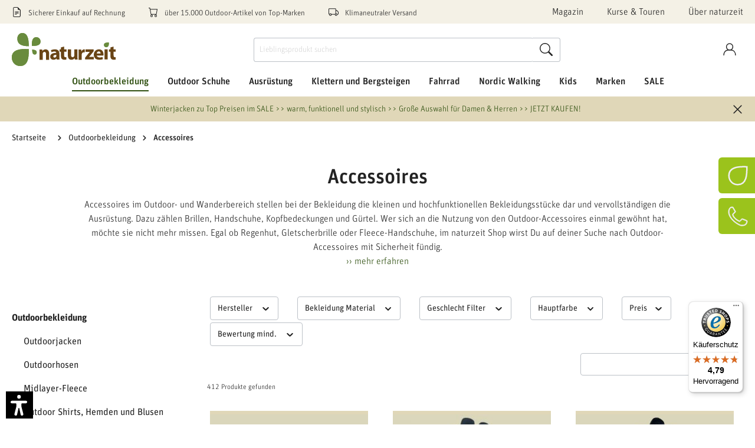

--- FILE ---
content_type: image/svg+xml
request_url: https://www.naturzeit.com/media/35/1e/5b/1692281166/ec-vorkasse.svg
body_size: 2389
content:
<?xml version="1.0" encoding="UTF-8" standalone="no"?>
<!-- Created with Inkscape (http://www.inkscape.org/) -->

<svg
   width="52.170101"
   height="35.111958"
   viewBox="0 0 13.803339 9.2900386"
   version="1.1"
   id="svg1"
   xml:space="preserve"
   inkscape:export-filename="ec-dhl.svg"
   inkscape:export-xdpi="96"
   inkscape:export-ydpi="96"
   inkscape:version="1.3 (0e150ed6c4, 2023-07-21)"
   sodipodi:docname="Zeichnung.svg"
   xmlns:inkscape="http://www.inkscape.org/namespaces/inkscape"
   xmlns:sodipodi="http://sodipodi.sourceforge.net/DTD/sodipodi-0.dtd"
   xmlns="http://www.w3.org/2000/svg"
   xmlns:svg="http://www.w3.org/2000/svg"><sodipodi:namedview
     id="namedview1"
     pagecolor="#ffffff"
     bordercolor="#ffffff"
     borderopacity="1"
     inkscape:showpageshadow="0"
     inkscape:pageopacity="0"
     inkscape:pagecheckerboard="1"
     inkscape:deskcolor="#505050"
     inkscape:document-units="mm"
     inkscape:export-bgcolor="#ffce08ff"
     inkscape:zoom="11.313709"
     inkscape:cx="5.1707183"
     inkscape:cy="18.252194"
     inkscape:window-width="2560"
     inkscape:window-height="1369"
     inkscape:window-x="1912"
     inkscape:window-y="3"
     inkscape:window-maximized="1"
     inkscape:current-layer="layer1" /><defs
     id="defs1" /><g
     inkscape:label="Ebene 1"
     inkscape:groupmode="layer"
     id="layer1"
     transform="translate(0.00389071,0.00194536)"><rect
       style="fill:#ffffff;fill-opacity:0.993023;stroke-width:0;stroke-dasharray:none;paint-order:markers stroke fill"
       id="rect1"
       width="13.803339"
       height="9.2900381"
       x="-0.0038907109"
       y="-0.0019453554"
       ry="1.202176"
       rx="0"
       inkscape:label="rect1" /><path
       style="font-family:'FF Unit Pro';-inkscape-font-specification:'FF Unit Pro';white-space:pre;stroke-width:0;paint-order:markers stroke fill"
       d="m -17.6785,29.998 2.46,8.268 h 1.104 l 2.46,-8.268 h -1.128 l -1.344,4.848 c -0.072,0.228 -0.12,0.432 -0.168,0.6 -0.048,0.168 -0.084,0.336 -0.12,0.48 -0.036,0.156 -0.072,0.3 -0.108,0.432 -0.036,0.132 -0.072,0.264 -0.096,0.396 h -0.024 c -0.06,-0.264 -0.12,-0.552 -0.192,-0.84 -0.072,-0.288 -0.156,-0.636 -0.264,-1.056 l -1.368,-4.86 z m 9.1559916,8.424 c 0.36,0 0.696,-0.06 0.996,-0.18 0.3,-0.12 0.564,-0.3 0.78,-0.552 0.216,-0.252 0.372,-0.576 0.492,-0.984 0.12,-0.396 0.18,-0.876 0.18,-1.452 0,-0.552 -0.06,-1.032 -0.18,-1.44 -0.12,-0.396 -0.288,-0.72 -0.504,-0.984 -0.216,-0.252 -0.48,-0.432 -0.78,-0.552 -0.312,-0.12 -0.648,-0.18 -1.008,-0.18 -0.372,0 -0.708,0.06 -1.008,0.18 -0.3,0.12 -0.5519996,0.3 -0.7679996,0.552 -0.216,0.264 -0.372,0.588 -0.492,0.984 -0.12,0.408 -0.168,0.888 -0.168,1.44 0,0.576 0.06,1.056 0.18,1.452 0.12,0.408 0.288,0.732 0.504,0.984 0.216,0.252 0.4679996,0.432 0.7679996,0.552 0.3,0.12 0.636,0.18 1.008,0.18 z m 0,-0.816 c -0.24,0 -0.432,-0.036 -0.6,-0.108 -0.168,-0.072 -0.312,-0.192 -0.42,-0.372 -0.12,-0.18 -0.204,-0.42 -0.252,-0.72 -0.06,-0.3 -0.084,-0.684 -0.084,-1.152 0,-0.456 0.024,-0.84 0.084,-1.152 0.048,-0.3 0.132,-0.54 0.24,-0.72 0.108,-0.168 0.252,-0.288 0.42,-0.36 0.168,-0.072 0.36,-0.108 0.6,-0.108 0.216,0 0.42,0.036 0.588,0.108 0.168,0.072 0.312,0.204 0.432,0.372 0.108,0.18 0.192,0.42 0.252,0.72 0.048,0.312 0.084,0.696 0.084,1.152 0,0.468 -0.036,0.852 -0.084,1.152 -0.06,0.3 -0.144,0.54 -0.252,0.708 -0.108,0.18 -0.252,0.3 -0.42,0.372 -0.168,0.072 -0.372,0.108 -0.588,0.108 z m 4.1639958,-5.352 v 6.012 h 1.032 V 33.85 c 0.216,-0.204 0.432,-0.36 0.636,-0.456 0.204,-0.096 0.444,-0.156 0.732,-0.156 0.06,0 0.12,0.012 0.18,0.012 0.06,0.012 0.12,0.024 0.18,0.036 l 0.12,-1.104 c -0.024,-0.012 -0.06,-0.024 -0.096,-0.024 -0.048,0 -0.084,-0.012 -0.12,-0.012 -0.36,0 -0.672,0.096 -0.948,0.276 -0.276,0.18 -0.528,0.408 -0.744,0.684 l -0.168,-0.852 z m 4.29599759,-2.676 v 8.688 h 1.032 v -8.688 z m 1.16400001,5.268 2.208,3.42 h 1.212 l -2.28,-3.456 1.968,-2.556 h -1.164 z m 6.0480073,3.576 c 0.336,0 0.624,-0.072 0.876,-0.228 0.24,-0.156 0.456,-0.336 0.636,-0.528 l 0.168,0.6 h 0.804 V 33.91 c 0,-0.648 -0.156,-1.104 -0.456,-1.392 -0.3,-0.276 -0.744,-0.42 -1.332,-0.42 -0.48,0 -0.9,0.072 -1.26,0.192 -0.36,0.132 -0.696,0.288 -0.996,0.468 l 0.396,0.792 c 0.264,-0.144 0.54,-0.264 0.84,-0.384 0.288,-0.108 0.6,-0.168 0.912,-0.168 0.192,0 0.336,0.024 0.456,0.072 0.12,0.048 0.204,0.12 0.264,0.216 0.06,0.096 0.096,0.216 0.12,0.348 0.012,0.132 0.024,0.276 0.024,0.444 v 0.468 h -0.492 c -0.984,0 -1.692,0.168 -2.124,0.492 -0.432,0.336 -0.648,0.84 -0.648,1.512 0,0.624 0.156,1.092 0.468,1.404 0.312,0.312 0.768,0.468 1.344,0.468 z m 0.132,-0.816 c -0.3,0 -0.516,-0.072 -0.648,-0.228 -0.132,-0.144 -0.192,-0.42 -0.192,-0.828 0,-0.216 0.012,-0.396 0.06,-0.564 0.048,-0.156 0.132,-0.288 0.264,-0.396 0.132,-0.096 0.312,-0.18 0.552,-0.228 0.24,-0.048 0.54,-0.072 0.924,-0.072 h 0.36 v 1.596 c -0.144,0.168 -0.336,0.324 -0.552,0.48 -0.216,0.168 -0.48,0.24 -0.768,0.24 z m 5.8080037,0.816 c 0.708,0 1.236,-0.144 1.596,-0.432 0.348,-0.288 0.528,-0.744 0.528,-1.368 0,-0.336 -0.048,-0.612 -0.144,-0.84 -0.096,-0.216 -0.228,-0.408 -0.396,-0.552 -0.168,-0.144 -0.348,-0.264 -0.564,-0.348 -0.216,-0.084 -0.432,-0.156 -0.66,-0.228 -0.216,-0.048 -0.384,-0.108 -0.516,-0.156 -0.144,-0.048 -0.252,-0.108 -0.336,-0.18 -0.084,-0.072 -0.144,-0.144 -0.18,-0.24 -0.036,-0.096 -0.048,-0.216 -0.048,-0.36 0,-0.492 0.312,-0.744 0.948,-0.744 0.228,0 0.432,0.024 0.612,0.072 0.18,0.048 0.396,0.144 0.66,0.264 l 0.36,-0.816 c -0.228,-0.12 -0.468,-0.216 -0.732,-0.288 -0.264,-0.072 -0.576,-0.108 -0.936,-0.108 -0.336,0 -0.612,0.048 -0.852,0.132 -0.24,0.096 -0.444,0.216 -0.588,0.36 -0.156,0.156 -0.264,0.336 -0.336,0.528 -0.072,0.204 -0.108,0.408 -0.108,0.624 0,0.3 0.036,0.552 0.12,0.768 0.072,0.216 0.18,0.384 0.324,0.528 0.144,0.144 0.3,0.264 0.492,0.348 0.192,0.096 0.384,0.168 0.6,0.216 0.24,0.072 0.432,0.132 0.6,0.18 0.168,0.06 0.3,0.132 0.396,0.204 0.096,0.072 0.156,0.168 0.204,0.276 0.048,0.108 0.072,0.24 0.072,0.408 0,0.288 -0.084,0.504 -0.228,0.66 -0.156,0.156 -0.432,0.228 -0.84,0.228 -0.3,0 -0.576,-0.048 -0.84,-0.144 -0.264,-0.096 -0.516,-0.228 -0.768,-0.408 l -0.432,0.768 c 0.204,0.168 0.48,0.324 0.84,0.456 0.36,0.132 0.744,0.192 1.152,0.192 z m 5.208,0 c 0.708,0 1.236,-0.144 1.596,-0.432 0.348,-0.288 0.528,-0.744 0.528,-1.368 0,-0.336 -0.048,-0.612 -0.144,-0.84 -0.096,-0.216 -0.228,-0.408 -0.396,-0.552 -0.168,-0.144 -0.348,-0.264 -0.564,-0.348 -0.216,-0.084 -0.432,-0.156 -0.66,-0.228 -0.216,-0.048 -0.384,-0.108 -0.516,-0.156 -0.144,-0.048 -0.252,-0.108 -0.336,-0.18 -0.084,-0.072 -0.144,-0.144 -0.18,-0.24 -0.036,-0.096 -0.048,-0.216 -0.048,-0.36 0,-0.492 0.312,-0.744 0.948,-0.744 0.228,0 0.432,0.024 0.612,0.072 0.18,0.048 0.396,0.144 0.66,0.264 l 0.36,-0.816 c -0.228,-0.12 -0.468,-0.216 -0.732,-0.288 -0.264,-0.072 -0.576,-0.108 -0.936,-0.108 -0.336,0 -0.612,0.048 -0.852,0.132 -0.24,0.096 -0.444,0.216 -0.588,0.36 -0.156,0.156 -0.264,0.336 -0.336,0.528 -0.072,0.204 -0.108,0.408 -0.108,0.624 0,0.3 0.036,0.552 0.12,0.768 0.072,0.216 0.18,0.384 0.324,0.528 0.144,0.144 0.3,0.264 0.492,0.348 0.192,0.096 0.384,0.168 0.6,0.216 0.24,0.072 0.432,0.132 0.6,0.18 0.168,0.06 0.3,0.132 0.396,0.204 0.096,0.072 0.156,0.168 0.204,0.276 0.048,0.108 0.072,0.24 0.072,0.408 0,0.288 -0.084,0.504 -0.228,0.66 -0.156,0.156 -0.432,0.228 -0.84,0.228 -0.3,0 -0.576,-0.048 -0.84,-0.144 -0.264,-0.096 -0.516,-0.228 -0.768,-0.408 l -0.432,0.768 c 0.204,0.168 0.48,0.324 0.84,0.456 0.36,0.132 0.744,0.192 1.152,0.192 z m 5.88,0 c 0.432,0 0.804,-0.048 1.104,-0.168 0.3,-0.108 0.6,-0.288 0.9,-0.528 l -0.564,-0.744 c -0.204,0.168 -0.408,0.3 -0.612,0.408 -0.216,0.108 -0.48,0.156 -0.804,0.156 -0.252,0 -0.468,-0.024 -0.636,-0.084 -0.168,-0.06 -0.312,-0.168 -0.42,-0.324 -0.108,-0.144 -0.192,-0.36 -0.24,-0.624 -0.048,-0.264 -0.084,-0.612 -0.084,-1.02 h 3.492 v -0.408 c 0,-0.54 -0.06,-0.996 -0.156,-1.38 -0.096,-0.384 -0.24,-0.684 -0.432,-0.924 -0.192,-0.24 -0.432,-0.408 -0.708,-0.516 -0.276,-0.108 -0.588,-0.168 -0.948,-0.168 -0.36,0 -0.684,0.06 -0.972,0.18 -0.288,0.12 -0.54,0.3 -0.744,0.552 -0.204,0.252 -0.36,0.576 -0.468,0.972 -0.12,0.408 -0.168,0.888 -0.168,1.452 0,1.128 0.204,1.944 0.636,2.436 0.432,0.492 1.032,0.732 1.824,0.732 z m -0.132,-5.508 c 0.216,0 0.396,0.036 0.54,0.096 0.144,0.06 0.276,0.156 0.372,0.288 0.096,0.144 0.156,0.324 0.204,0.552 0.036,0.24 0.06,0.528 0.06,0.864 h -2.388 c 0.024,-0.36 0.06,-0.648 0.132,-0.888 0.06,-0.228 0.144,-0.408 0.24,-0.552 0.096,-0.132 0.216,-0.228 0.36,-0.276 0.144,-0.048 0.3,-0.084 0.48,-0.084 z"
       id="text2"
       transform="matrix(0.2315044,0,0,0.2315044,5.8975056,-3.6543527)"
       aria-label="Vorkasse" /></g><style
     type="text/css"
     id="style1">&#10;	.st0{fill:#FFFFFF;}&#10;	.st1{fill:#FFCC00;}&#10;	.st2{fill:#007C39;}&#10;	.st3{fill:#4B4B4B;}&#10;</style><style
     type="text/css"
     id="style1-3">&#10;	.st0{fill:#FFFFFF;}&#10;	.st1{fill:#FFCC00;}&#10;	.st2{fill:#007C39;}&#10;	.st3{fill:#4B4B4B;}&#10;</style></svg>


--- FILE ---
content_type: application/javascript
request_url: https://cdn.adsdefender.com/ot?v=69396126&of=c&cid=6300&bd3p=1&bdits=1769810066&bdch=UTF-8&bdbL=en-us%40posix&bdcE=true&bdhe=720&bdwi=1280&bdft=b%2Cc&bdlo=https%3A%2F%2Fwww.naturzeit.com%2Foutdoorbekleidung%2Faccessoires%2F&bdsr=&bdti=Accessoires%20f%C3%BCr%20Outdoor-Aktivit%C3%A4ten&bdhl=2&bdtt=7s9&bdto=6r8&bdtr=28r&opnav_webdriver=1&vcks=7c38183ca314d6de800479c7b3224231
body_size: 80
content:
(function(){try{window.hc_tm.push.apply(window.hc_tm,[{"e":"msg","p":{"m":"_RS"}},{"e":"rid","p":"OLocYyI9LARTrE-T"},{"e":"str","p":{"d":{"v6300":{"x":1769810367,"v":"A2l9KJMAAAAA~OLocYyI9LARTrE-T"}},"t":"b,c"}},{"e":"msg","p":{"d":0,"m":"_TC"}}]);}catch(e){}})();

--- FILE ---
content_type: image/svg+xml
request_url: https://www.naturzeit.com/bundles/econsortheme/assets/images/ec-mastercard.svg?1763379883
body_size: 27367
content:
<?xml version="1.0" encoding="UTF-8" standalone="no"?>
<!-- Created with Inkscape (http://www.inkscape.org/) -->

<svg
   width="54.544445"
   height="36.362965"
   viewBox="0 0 14.431551 9.6210342"
   version="1.1"
   id="svg1"
   xml:space="preserve"
   inkscape:export-filename="ec-mastercard.svg"
   inkscape:export-xdpi="96"
   inkscape:export-ydpi="96"
   xmlns:inkscape="http://www.inkscape.org/namespaces/inkscape"
   xmlns:sodipodi="http://sodipodi.sourceforge.net/DTD/sodipodi-0.dtd"
   xmlns:xlink="http://www.w3.org/1999/xlink"
   xmlns="http://www.w3.org/2000/svg"
   xmlns:svg="http://www.w3.org/2000/svg"><sodipodi:namedview
     id="namedview1"
     pagecolor="#ffffff"
     bordercolor="#ffffff"
     borderopacity="1"
     inkscape:showpageshadow="0"
     inkscape:pageopacity="0"
     inkscape:pagecheckerboard="1"
     inkscape:deskcolor="#505050"
     inkscape:document-units="mm"
     inkscape:export-bgcolor="#ffffffff" /><defs
     id="defs1" /><g
     inkscape:label="Ebene 1"
     inkscape:groupmode="layer"
     id="layer1"
     transform="translate(0.2582835,0.11157026)"><rect
       style="fill:#ffffff;fill-opacity:1;stroke-width:0.8;stroke-dasharray:none;paint-order:markers stroke fill"
       id="rect3"
       width="13.768528"
       height="9.2651854"
       x="-0.0015672661"
       y="-0.0012114594"
       ry="1.328534"
       rx="0" /><image
       width="14.431551"
       height="9.6210346"
       preserveAspectRatio="none"
       xlink:href="[data-uri]&#10;AK7OHOkAAAFEUExURUdwTPWeG/edGvaeGvedGusAGusAGv9RFf9lAOsAGvaeGucAH+sAGvaeGv+d&#10;FfOfHfaeGusAGveeGv+hIfeeGuoAG+sAF/mdGusAGu0AG/aeGusAGveeGvaeGvedGveeGusAGuoA&#10;GvWeGvieGvedGveeGvieG+sAGuwAGusAGvaeG+sAGuoAGuwAGusAGvaeGeoAGusAG/idGusAGusA&#10;GveeGusAGvedGveeGusAGusAGfedGvieGvedGuwAGvedGusAG+oAGfaeGesAGvadGveeGusAGesA&#10;GvaeG/eeG+wAGusAGuoAGu4YFesAG/eeG/9fAP9hAPecGv5ZAf9kAv1yCO0FGfAUFe4MF/tKBf9d&#10;APmTFvmOFPuDD/1SA/IdEv5sBfYzDPt+DflBCPg6CviZGPx5C/MlEPqIEfUsDv5oA/iXFxzeNZEA&#10;AABOdFJOUwAYXfrN9e4DAftUB8N2DBGZ5mYH6hkMKt8S1pHeue+RmSAyTX/kI7tEs/3MVl7UOogs&#10;RW6qombGsaEywG6JdqmBPR5M94QmUfNAONl8X+YdsPIAACAASURBVHja7MEBAQAAAICQ/q/uCAoA&#10;AAAAAAAAAAAAAAAAAAAAAAAAAAAAAAAAAAAAAAAAAAAAAAAAAAAAAAAAAAAAAAAAAAAAAAAAAAAA&#10;AAAAAAAAAAAAAAAAAAAAAAAAAAAAAAAAAAAAAAAAAAAAAAAAAAAAAAAAAAAAAAAAAAAAAAAAAAAA&#10;AAAAAAAAAAAAAAAAAAAAAAAAAAAAAAAAAAAAAAAAAAAAAAAAAAAAAAAAAAAAAAAAAAAAAAAAAAAA&#10;AAAAAAAAAAAAAAAAAAAAAAAAAAAAAAAAAAAAAAAAAAAAAAAAAAAAAAAAAAAAAAAAAAAAAAAAAAAA&#10;AAAAAAAAAAAAAAAAAAAAAAAAAAAAAAAAAAAAAAAAAAAAAAAAAAAAAAAAAAAAAAAAAAAAAAAAAAAA&#10;AAAAAAAAAAAAAAAAAAAAAAAAAAAAAAAAAAAAAAAAAAAAAAAAAAAAAAAAAAAAAAAAAAAAAAAAAAAA&#10;AAAAAAAAAAAAAAAAAAAAAAAAAAAAAAAAAAAAAAAAAAAAAAAAAAAAAAAAAAAAAAAAAAAAAAAAAAAA&#10;AAAAAAAAAAAAAAAAAAAAAAAAAAAAAAAAAAAAAAAAAAAAAAAAAAAAAAAAAAAAAAAAAAAAAAAAAAAA&#10;AAAAAAAAAAAAAAAAAAAAAAAAAAAAAAAAAAAAAAAAAAAAAAAAAAAAAAAAAAAAAAAAAAAAAACA2a3b&#10;lbYBAArDtEg3MzNjQNe66Zro2mhjbdM2uGCU4hdIae//bsZgg7J/BX9MfZ5LeOHAAQAAAAAAAAAA&#10;AAAAAAAAAAAAAAAAAAAAAAAAAAAAAAAAAAAAAAAAAAAAAAAAAAAAAAAAAAAAAAAAAAAAAAAAAAAA&#10;AAAAAAAAAAAAAAAAAAAAAAAAAAAAAAAAAAAAAAAAAAAAAAAAAAAAAAAAAAAAAAAAAAAAAAAAAAAA&#10;AAAAAAAAAAAAAAAAAAAAAAAAAAAAAAAAAAAAAAAAAAAAAAAAAAAAAAAAAAAAAAAAAAAAAAAAAAAA&#10;AAAAAAAAAAAAAAAAAAAAAAAAAAAAAAAAAAAAAAAAAAAAAAAAAAAAAAAAAAAAAAAAAAAAAAAAAAAA&#10;AAAAAAAAAAAAAAAAAAAAAAAAAAAAAAAAAAAAAAAAAAAAAAAAAAAAAAAAAAAAAAAAAAAAAAAAAAAA&#10;AAAAAAAAAAAAAAAAAAAAAAAAAAAAAAAAAAAAAAAAAAAAAAAAAAAAAAAAAAAAAAAAAAAAAAAAAAAA&#10;AAAAAAAAAAAAAAAAAAAAAAAAAAAAAAAAAAAAAAAAAAAAAAAAAAAAAAAAAAAAAAAAAAAAAAAAAAAA&#10;AAAAAAAAAAAAAAAAAAAAAAAAAAAAAAAAAAAAAAAAAAAAAAAAAAAAAAAAAAAAAAAAAAD4D3zodPaT&#10;ZFxVz1mW5Xle/nGR/3WXZVU1TpJO50Au3r3PjV6aFsVJEMTxdRg+1HW05va3WRR9r+s6DMM4jptB&#10;UFymvcbuR+0AgA1O+uNzlpeTxehrd3rWHwzbre3lZlqt9nDQn/7sjhaTMs/mVeLN85Y30/hyedIM&#10;T+todnW0dfjjeLXufLWJ++Nvh1tHV7dRHcZBkfZ25QUA1hw8zp/Km1F32h+0W8sX8e/X394b7px1&#10;Rzfl03y8/0lyXrtGWjR/sXenW2klYRRA2xGjgAQHVEREQZxwHhGNU6LGLH3/t+mk+0/SnUEULnfY&#10;e61+gaZq3WPlq1OtavmwNDi/8NxN65Pzx6UP5WpreXsl6/87ACTS2FTzpnFRPEhvdSirt2FoJn1Q&#10;vGjcNKdMBhAhE9fby/mPuZPB2kCbB+kdcj9/fJKr5ke3Vyb8GgAQe7O7N0c7p+mZoadQGHr8FuE3&#10;P0vwhFfq+qG/mivNTT6HwPq//61PHn8ot0a3++wcAIibsU9XjS+Laz04XX/pbM1j/fSysfrJGA2h&#10;kS3s5T8entUGvubk9efenLH/McYPzJ8dfszvraT8XgAQddO7dxeL9Zl3T1HxPn1w2fg865ejd8aX&#10;RquHx5PPUTIwX8q1lgtGaAAggmabm9FK7P+Zodk62DlarfgdCVL2a2LPRSyx/1hfs147y2VGl+R3&#10;AIiGyur+Ynr4KRaGN04vN3fNz9BtfXut3FlEE/vPQvz8yXn/khYaAAivqRhF9h8G4GfWdhpN8Z1u&#10;GN/Ol0u151haOM619vr8xgAQKpWbL6cbQ0+x9m7r4MvdJ3fw6Fhkf4jVKfsv1c7K/YZnACAExnYb&#10;xfrwU2K821jcv/ISK2/Tt9c6nAtpU0yXLq/OfaguO3wHgF6Zvjoqpoeekuj92uXNlBXAazL7cvVk&#10;8jmhaqVyf0H1OwAEavbmy9rMU8J9Te93emd4sdRSf/n4/jnxFs7OR68tBwAIwNju0enWE09P/1Rd&#10;Dtcvb7S+8yffztkXZPbv0nupujxuXQBA91QaxfQ7if3/Z+8H+1dKZ/i57HbrcE5S/+nkzElm261V&#10;AOi4qbudJN1BfcWTTenipsEZfjBS6M8NDgjov721Oljud2kVADqm0lg0HPPSo/emwki+SS21PkzK&#10;5S97c7X2obXkzioAvDV97B6dzgjkbR291y9Xzc0kW3Y7Y6K9Xfel6p65GQB4pemrizXTMa9se99x&#10;ZTWhxpfPj03HvNLt2cc9V1YBoE1jqzuuob41vBfvhPeEhfbR8uC6+P3GwZnjjw9O3gHghVLNi/qQ&#10;4N2Jvsiv4X3TM6vJMLHnpL2DN1bPjc0AwB9Vjg6Mx3R6bMbMe9z/1l3KlG7F7U7PvGdcWAWAX5ra&#10;XHQRtUsXVi+aMkhMFVouonbL5GHeG6sA8D/TN8VHAbubZk4bU9ZZzIz3H9bWn421d9Nc2dQMAHyn&#10;crRmqD2IqZmtnVU177FRyJQGhPZAymZKmYL1BgD/9Md4XSlAwwcNXTPRl90r1wTqIM3nlh28A5Bs&#10;jtp7c1310sR7lK3kT1xFdfAOAAEaWy26itoz7xfv9ERG0cRyeV6E7uHE+/m2P3oBSJrpTa2PPT94&#10;rx+5rRot2eVDBTIhqJoxNANAgsw21ryKGg5bl7vWY0T09Z94YCksHe8n+T4rEoAEqOyn5eVQ1UQW&#10;r/zbf+ittDyLGi7rx5kV6xKAOEs1LzXIhDG7L954WzXE22bpfE5QDmN2H6y6rApAXOPHVfG9jBza&#10;lsjTO9k9jEYe9D6G+rKq7A5ADO3uSO0hN3Tg3D1sCudSu+wOAMGm9stHuTga5+6ye4hSe1Xxo+wO&#10;AFI7v8nuKYs2DKndXHuk5t3nqu6qAhB1zR2PLEXvcSY9M1I77RvMXFu7AERW5Yuz9sh2RDat3x65&#10;zkjtET11fx44689awQBE0HSjLv9G+22milUcuInRk3UJOMpuT0bNmgEQLanV0yHRN+repY+mreUA&#10;jWzn7iXf6FvIbVvMAESG6sc4VUQ6PgyIEplY1cy4qgpAFFQuDLbH7Kqqcffu62sNSrvxGng/y49b&#10;1wCE2nQj/U7UjZ2N/Slru4smRksDkm78ovv94YN6JgBCq1kcFnJjOu5e3zQy0yWF80khN74jMxoi&#10;AQij2aMN+TbWIzM7Wma6ctgu3cb73L2kZQaAkEldLWqRScKx+5i13klL5QXJNv5q526qAhAeU+6j&#10;JsXw4q713iHjefdRE2Mw72EmAMJg7G7NfdQkSTccu3fAw+GtOJuocvdywaoHoNeH7Zcq25N37F50&#10;7P7Gw/bWnCSbPGem3QHopeapw/aEFkQ6dn+9Qtn7qImddlcyA0BvTB9tCbBKZmhPSo1MsktmTvZ0&#10;uwMQuE87OtuTXjJzsGoftKkvU5NdE9/tnvGkKgCBnhre1OVWnp629qfthpdbOvRAKl/d55bsBgAC&#10;4kIq311U/WRHvEg270IqLqoCECwXUvlxYmbtxtDuH614aokfzbdUuwPQXSOrStv5n0cTM79nRoaf&#10;Tsx4URWA7hlr6JHhFx0zU/bHr/7aXdYjwy87ZmwQALpi6lKPDL+emDn1KtPPGG3ntwb7DbsD0HHN&#10;xSHhlN+qG3b/r76q0Xb+oFZVDwlAJ6VW18RS/mzjyIOq3zHazsuG3cuG3QHoFKPtvHzY/WLWjvmH&#10;0XZebuCwYMsA0AHT+zPiKC83VHRP9VtsH5RGaUdp27YB4M2x3WNLtH1PNemPMqX63UilbcfLLokA&#10;8AaKZHhddF9rJnjbTORrQigqZgAIVKWoSIbXWvuc0G2TbYntvNp8a8KnB4D27Z56I5W3SN8kcNvo&#10;f+SNJrVDAtCuK/2PvL0dMmnF7tflW8GTt1oQ3QFoK7bXhU46YWszQTO7K2rbEd0BCNhnp+10Lro3&#10;EhLdr3NiOx1zfy66AyC2I7p3JbYbkkF0B0BsR3QX2xHdAUBsJ5hZ9xhfUxXbEd0BENsR3UOv7/x2&#10;XcJEdAcg0NiuSYau2ohjr3uf03a6an2hmvV5AuBHu07b6X50X43Zthk/F9vpenSf9JoqAN+rLHol&#10;lSCkr2K0bbIZr6QSiPl8ymcKgH/N7gxJlASkvhuTbZPK1wRKgjI3OuJTBcBff01fDEuTBOfdQSUG&#10;22ZkdF6YJEjHD75WAIk3dvRelCTg6L44FfV9szcoSBK00pIvFkCipRozYiTBG9qZjvK+WToTIumF&#10;Dyu+WgCJNbL5KELSG++PxqK6bwonetvpVcNMrs+XCyCZPm+Ij/TOYzRfZOrLie300L1ad4AkqpyK&#10;jvTWRvS6IbOZe9GR3qrphgRIGg2QhMFatApmVMkQCoMKZgCSRJUMYSmYKUbolur2schISApmCr5j&#10;AEmxuiUwEhbD+xH5d//rQ8PthMaAW6oAydCsC4uEydZNBLZNtnorLBImC5kJnzPgb/buvK3K84gD&#10;sLKdo6CI7MiuoiyCiNQtQVyiqGnzUmyNmmpsk1iT7/9/a+IVRUDOnPVd7vs7vNf8zpx5Zsi7welj&#10;kiIpc2E15Z9N6fSAoEjajLeVlTSAPOve9CaVNI66T4+m+bu5MmZKhjS65ZYqQI49dCeVtI66b6T2&#10;INPwhNhOSi1M9SpsAPn0YF48JL2eXEzl//6G20n3qPtXtroD5NDQpuF20i2NW93P2txOynWsqG8A&#10;OVNeMiVD6nVupmxeZnhCLCT98zLrVkMC5MrNHqGQTMzLpGk1pCkZMmLrnNWQALkxesaUDOZlov9S&#10;HT8vEJIVY1dUOoBcKF3qkwbJ0LzM5aE0fDez14RBsuT2XdUOIPtuLoqCZMtI6+dleqcW7IDEvAwA&#10;TTVkSgbzMlHlNodSySD7ZQCy7Z4pGbI5L9PK/TJzdsmQTQvr7jEBZNbgVQGQrFp+3KLPpnTCLhky&#10;a6BN5QPIpNJap/RHht0YbcV3szIm/JFlt4ZVP4Dsebws+ZFtfZea/tn0TnmTSsbHZe57pAqQNVa3&#10;45Fq3Fmr28kBS90BsmXJo1Ty8Uh1o9S8z8ajVDxSBaDZZi4IfOTF4s0mfTalE1sCH7l5pHpcJQTI&#10;BI9SyZVjZ5pySXW2Q9gjT64fVQ0BtNuh2UYuNqHd3i7pkS+Tp8sKIoB2OzRbozdD2gFJHk3cVRMB&#10;0mx1UcYjj/ruNfCz6f9au51c2jqh6Q6Q3nb7hh2Q5NXVhjXdtdvJr2tzKiOAdjs0ven+sEHtdieX&#10;yLH7J0qKI0D6dG9qt6Pprt0OnzXdh9VHgLR5vCzXoekedHJKrEPTHQDtdkh70/2Rdjsm3QFoslXt&#10;djTdw+32U6bbKUrT3U53gLQorWm3o+keNavdToHY6Q6QDjM9shxFMnKnHj93nUqlWCZPq5YArXfJ&#10;qVSK5kx3rZ/N3DVBjqK53atgArTW4LwUR/Es36ztu2nbkuIonoGzaiZAKy11yXAUUedGDQvujl4X&#10;4Sim9ZPKJkCrDE0LcBRVz0y1383xAfmNohp/pHICtMbFPumN4uq6VNVn07suvFFgC9+4xgTQAiU3&#10;lyi4ahZDroxb3k6xdbjGBNB0DxblNoqu72L05+43YjuFN9mmggI0lyWQ8LfoYsi7lkDCd98teKMK&#10;0ExDNyQ2eG+x8jeq5bOTIhv8/kZ1RR0FaJabI/IafHijulThZ9M/Ja7BB+3nykopQDOU17xKhY9u&#10;DFXy3Qx3CGvw0a2jqilA4w1ekNTgU8urh383bqXCbu6oAjSe5e3wuWNrh3w2vbfFNPj8jeqpfiUV&#10;oJG6zwhpsNeXV7qvjAtpsJeV7gCNNGN5O+xr5M6Bn035q3YJDfazdVxdBWiUh13yGRwwLvPtAVsy&#10;jt4Sz+AgU8ZlABqitCmcwcHm9x2XWTkvm4FxGYDmGuyRzOCL4zKP93w2xmTgEJPGZQDqzjYZOHRc&#10;5vPtMidvi2VwiIWpkhILUE+lTUeX4HC7jzENjwllcDjHmADqadTRJajIk0+OMTm6BJUZuKLOAtTL&#10;HWMyUKHOpQ+fTf+UOAaVjst8bVwGoC7Ka8ZkoHLT3e+/m7kOYQwqN2FcBqAeYzLzkhhELM4cOXJ2&#10;UhKDiPOzZQUXoEYPluUwiOn666kFOQxi2ttUXIDaPOyUwiDqzT/+LoZB1ClnVAFqUN4w3g5R/3ye&#10;JD/+JoVB1DWD7gBVGzLeDmHPXiX/9/QHKQzCg+4rKi9AdVafyGAQ9Xon+cO/pTCIun9a7QWoxpLx&#10;dgh7l/zJoDsYdAdohtJlEQzC4+3/ST5h0B0MugM03ugFGQyivn+V7GLQHQy6AzTa6ogMBlWPt3/0&#10;XykMotoNugME3OuSwSA83v4i2esXg+4QH3QvKcQAFVqzvR1qG2//ZND9ZykMoiZ6lWKASnTfkMEg&#10;PN7+PDnAry+lMIgam1ONAQ432iODQdSzneRA2wbdIWzgkXoMcBjPUiHubfJFbjFBWHtbWUkG+CLP&#10;UiHuTXIIt5ggbsoTVYAv8SwVwg56luqJKtTGE1WAg3mWCnEHP0vd9UTVFVWIWhi7qzID7M+1VIh7&#10;9iqpiCuqEOeJKsD+PEuFuNc7SaUsl4Gw+22qM8BeFz1LhbC3L5LKWS4D8XGZc+ozwOeWOmUwiHqT&#10;hFguA/Hkvm65DMBu1slAWCXrZCyXgVpNnFSkAT4qTctgEFXZOhnLZaBWHZbLAPxpaF4Gg6hK18lY&#10;LgO1Oj+rUgP8YXBRBoOowDoZy2WgRpPWQgL8zhpIiAutk7FcBmpkLSTAe4/7ZDCIepfU4BcpDKKs&#10;hQQ4cuShdTIQ9lNSE2shIe5Uv5INFJw1kBAWXwMpuUPtrlsLCRRa+bIMBs3P7Ra6QzU6etVtoLis&#10;b4e4ata3W+gO9TBmoTtQWNa3QxW5/VVSF09fSmEQNT6sdgPFNNojg0HUs52kTpxigriBFdUbKCJn&#10;l6CVud0pJqjG1hX1GyiemScyGES9flHH3J5s/0sKg6j24yo4UDSrzi5B2NukzhxRhbCF02o4UCx3&#10;umQwiHqX1J0jqhBP7o6oAoVyr1MGg6ifkgZwignipsoKOVAYf3EuFaLqcXZJcof6WC8p5UBBbMjt&#10;EM/t24nkDmlxvV8xB4qR22UwCHueNMyPP0thEHXrpHIOFMCmCAbhfnsDc7vkDpI7wH7KZ2QwSFdu&#10;T5JfJXcI6+hV04F8K03LYBDP7dtJg5P7b1IYSO4Au3L7DRkMor5/lTSc5A5xY0fVdSC/uq/KYBDP&#10;7S8aH9yTpy+lMAgn97sqO5Db3D4vg0Ea++2SO1RnfE5tB/Jp6IIMBvHcvp1I7pBW54dVd0BuB957&#10;tpM0zdMfpDCIGpDcgRwa7ZHBIM25PUm2JXcIm5xV4YHc5fZFGQzSndsld5DcAeR2qMbrne1EcgfJ&#10;HUBuB/32PSR3kNyBQhtaPCaEQTi3b/+Pvftsjuq8wzg8mCJhYTBFYNNkUwwogDEGBwyh2abFL55F&#10;QmUxAiFRhL7/+5DMJPFMINK99Zyz1/Ul9jdn7v0/Qwh339xBuQOj3e0aDGrxvV25g3IHfG8HatHt&#10;yh064Sok0JBudwcSatTtyh2UO6DbgTp0+4dy94YqKHdgFLvde6lQs25X7qDcAd0ObK7b28MN9zKr&#10;3EG5A7od2MDCkL+3K3foyLRyB+psQrdDB93eLsod6uj0d375gdp2+zkNBnG3L5VKUO6QO3rPbz9Q&#10;T2NXNBjk3d4qyh3q6vAWv/5AHY1f12BQ1+/t//R+XYVBatsev/9ADV3SYFDnblfu0Im/7hYAQO3c&#10;0WCQmlsslfLytQqD1LH9EgComR81GNS92z+U+xMVBqlrYyIAqJULGgxiK6Vynip3iF0dlwFAjTyQ&#10;YNCEbv9Q7iIMYl8qd6A+ftmpwSC1WirpjQiD2JQSAOri7HYNBqnlUlGvRBjETmkBoB4e63aIrZXK&#10;ei7CIDV9Uw0AdfDDDg0GqbelKHdoUrl/pgeA6pv8SoNB6kW7yuFe3qkwSG29rAiAqjt4UYNBar7a&#10;3V5af6gwSD08oQmAapvYpcEg7vaZUpQ7NM2B71QBUGVjVzQYpBYq3+2lzD5TYZA6ukUXANU1/o0G&#10;gyZ2eynv11UYhKa37VYGQGXd0WCQmltql1qU+2sZBqkb+6UBUFE/aTCIu32x1EPr5RMVBuk399vj&#10;4gCopAc7RRikVkptPFVhEJtSB0AV3fVgKsSWS428EmEQ+0IfANXjwVTIvS214glVyNcynlAFKufb&#10;vRoMUi/a9Qr34pw7xDyhClSNB1MhNz9Ts273EBN04PghlQBUycQZDQaphdp1eymzzrlDzENMQKV4&#10;eAlic0ulhpxzh5yHmIAK+V2DQdzti6WWnHOH3LUxqQBUxHkH3CG2UmrKOXfI/U0rANXwswPuEFsu&#10;teWcO+RuqgWgChyChNxaqTHn3CE2fVIvAMP39UUNBqnaHXB3zh26dPyEYgCGzSFIyM3PtGod7q1n&#10;KgxSp+9pBmC4xq9rMEgtLJWacxQSco5CAkN2R4NBqq6HIB2FhO4ccxQSGKbzGgxiK6UB3ogwSE1P&#10;6QZgeByChNxaaQSnZSC3TzkAwzLpECTEan5Q5j/aTstAbOsj7QAMx8QuDQap+ZnSEE7LQO6A0zLA&#10;cHyjwSA1t1Qaw2kZyDktAwzFLQ0GscXSIE7LQO72uIAABu7sTg0GqdXSKE7LQO6UggAG7f4ODQap&#10;tdIwTstAbPpzDQEM1sGLGgxSTTko8ydOy0Ds4SEVAQzS2DkNBqmFmcZ1e5ldV2GQOrpFRwADdESD&#10;QapJB2WcloFu3NgvJICBuaDBILbYbmK4l6ciDGJTSgIYlMcOykBsuTTUKxEGsX1aAhiMyb3CHVIv&#10;SmP5gyrEfj2hJoBBGDujwSDVxD+m+oMqdO60P6gCg3BJg0GqmX9M9YIqdO7YmKAA+u6BBoPYSpO7&#10;vbS9oAq53xQF0G9eTIXcWmk4L6hCzAuqQL95MRVy8+2mh3vLH1QhdtwLqkBfjV/RYJBq8h9TvcME&#10;nTu8W1cAfXRLg0FssfndXtreYYJ8LHNbVwD9c9cBd4ittsso8A4T5G4qC6BfJvdqMEi9LSPinQiD&#10;1NZH2gLoj4ldGgxS8zOjEu6tZyoMUt5hAvrkiAaDVLNfXvIOE3TrhneYgH44r8EgtlJGiD+oQs47&#10;TEAffOvlJYitjVK3l5Z3mCA2fVlhAL1m4A4dDNzbZbTK3cwdYgfM3IFeM3AHA/eN32Eycwczd2DY&#10;ftFgYOC+sTciDGKnVAbQSwbuYODumjuYuQPVZ+AOHQzcZ0Yx3FvrKgzM3IEhuqTBwMDdNXfo1yf3&#10;G+NSA+gRA3fIrZYRZeYOuS+0BtAbkwbuEHs7qt1eWmbukH9z/15tAL0wZuAOsYWZkQ33MmvmDrHT&#10;e/QG0AMG7pAP3BfLCHspwiB2zcwd6N7ZnSIMDNwjr0QYxG4qDqBbX3+lwSD1ooy4P0QYpH49oTmA&#10;Ll3RYGDgHs/cX6swSB3eLzqArvykwSC2WEbeUxEGqekp1QF04/52DQapZd1eynMVBnG5X9YdQOfG&#10;/qLBIDXflu0fPFNhkDqwRXkAHbvkogyk5pZE+79uQj5RYZC6pjyATt3V7RBb1exuQkKn9mkPoDMH&#10;XYKE2AvF7iYkdOzhIfUBdOS6BoN4KDMj2P/tvbEMxLa5CQl04oIGg9iKXv+vNyIMYr/pDyA3uUOD&#10;QeqtWv+zdyIMUtOPFAiQGjujwSDlyVQPqEK3ju7RIEDolgaDmCdTPaAKXbuqQYDMD55MhdiaUjeW&#10;ge6dVCFANJTxZCrEPJn6v1rrIgxSHlAFIr9rMEjNGcp87AFVEQax2zoECIYynkyF2LJK94Aq9Mbn&#10;SgTYrAlDGTCU6ZVnIgyMZYC+uaPBIB7KLEn0T4xlPKAKxjJAv/xsKAOxVYVuLAO985kaATY1lLmo&#10;wSAeyuhzYxnonenj9/QIsAmXNBgYyhjLwHBd0yPAxh4bykDMRRljGTCWAQbt4N81GMRDGRdljGWg&#10;x4xlgA0d0WBgKOMZJhi+Y5oEMJQBQ5mBey7CwFgG6C0XZcBQph9a6yIMUp5hAv4vTy9BblGXb+yp&#10;CIPYVV0CfNr97RoMUmuq3FgG+uOkMgE+ZWyXBoPUgqHMpsway0Ds6G5tAnzCjxoMDGWMZaA6prQJ&#10;8HGTOzQYGMr0zTsRBqnp79UJ8FHnNBjEQ5kZQb7pscxrFQapf7B3v11ZVmkYhx01eVBTEcV/mAY5&#10;JpNOGoWYOqktJfUNqICAgICC+P3fT7Nmrcrqzak8PPfe93F8it+61r6ufXZQngB/4xsNBrH1aUHu&#10;sQx00Vf6BPirMwMaDFKbajyxJMIg9fMphQL8xaQGg9SshzKR7RkVBqmJjkQB/uSeBoPYhhbPrIkw&#10;iN3WKMCHhp5oMEjNKfHUogiD1NR9lQJ84FsNBjEn3FPTqyIMYv9RKcAfPezXYJBywt0xd9gVozoF&#10;+IPLGgxSTrg75g67YmzYMXfgd1c1GMTWVfjHeKvCIOaYO/CbISfcIbaiwR1zh13imDvwm3MaDFKz&#10;yxL846w65g6x81oF+L/rNlMh9lqBf6xXIgxiB9UK8D99hzUYpOYXBPhH34R8L8IgdemIXgF+9YMG&#10;g5gT7p/ghQiD2B29AuzZc+aABoPUpvq2QUPWxQAAIABJREFUnwq7at+IYgH2TGowSM064f5Jtu2n&#10;QuzHjmSB1rtnMxViG9r706yJMIjt1SzQdn3XNBik5mymfir7qRA7cVS1QMt9p8EgZjPVfir0wAXV&#10;Au1mMxVyNlPtp0Iv7PN/KrTbRQ0GKX+m7sh+qgiDmP9TodX8mQo5f6b6PxV6ZFS5QItd1mCQmncK&#10;ckc8fyPCIDU8KF2gtR5pMIita+6d8VaEQexz7QJtdeiJBoPUnOLeKYsiDFJT/1Av0FJPNRjEnIJ0&#10;EhJ66Jh6gXY66RQkxJyCdBISemlsRL9AK01qMEjN2kzdyZOQMyoMUhMdAQMtdMspSIg5BekkJPTY&#10;QQUD7dM5rMEgNb8gtp2EhN66dETDQOtc1WAQcwrSSUjoua80DLTN0IAGg9SK0nYSEnpu6r6KgZZx&#10;ChJyy17K7LRVEQaxYyoG2sUpSMg5BdkFWyIMUmOndAy0yjkNBimnIJ2EhGa4qWOgTR46BQkxpyCd&#10;hISGuKFkoEXGNRgYuDfkJKSRO8T2+4UJ2uOxBoPYhsbujjURBrG9WgZaw99LEPP3UrdM+4UJYsOD&#10;YgZa4pEGg5i/l/zCBA1yW81AO/Rd02CQmtPX3Ru5vxdhkPriqJ6BVvhBg0Hspb7umgUjd8jd0TPQ&#10;BkMDGgxSK164d9OiCIPUz/cVDbTATxoMDNyb5YUIg9j3igbqd/IzDQapTW3dXUsiDFJjI5oGqndR&#10;g0Fqdllad9eqCIPYTU0DtfuyX4RB6p2y7rYtEQaxX1QNVG5Sg0E8cH8mrLtte0aEQepHVQN1e2jg&#10;DrHXTsp03ysRBkbuwAfGNRik5g3cd8FzI3eITegaqNl1A3eIbajq3bAmwiA2qmygYlc0GMQDdw9l&#10;jNyhofZ3pA1U65YGg3zgLtyN3KGpDmobqNZlDQYG7kbuUI+zfeIGKnVPg4GBu5E71GSvugEDd8DA&#10;fddH7m9EGITGho3coU5fazDIB+562sgdmuy4voEqHdZgYODeZNNG7hAbHhQ4UKEHGgwM3I3coTa3&#10;FQ5U6F8aDAzcjdyhNpeM3MHAHTBwN3IHr9wBL9zBwB0jd/DKHfgbTsqAgbuRO1TJLXcwcAcDdwN3&#10;t9yhhJG7W+5Ql8caDAzcjdzByB1oPp+mgoG7V+5QqbMdoQMG7mDgjpE7NN9BpQMVuaLBwMDdK3eo&#10;1X4jd6jHLQ0GsdcaujdeiTCIjWodMHCH9pp9JqF7NHKfEWFg5A6tdb1fhIGBu5E7VOyG2oFKjGsw&#10;MHAvx7YGg9iE2oE6PDRwh9g7q6m9syXCIPaL3oEqTGowiC3L595Z1WAQO693oAYnDdwhtqmee2lJ&#10;hEFsRPFABb7VYGDgXpSFFxoMYt8rHijf0AENBqkV8WzkDoXZd1/zQPHuajCIvZTOvWXkDrkLmgdK&#10;d+i0BoPUnHLutUURBqmpo6oHCndVg0FsXTj32lsRBrHPVQ+UrXNNg4GBe4HeizBInRjUPVC0BxoM&#10;DNyN3KEdjuseKNphDQapeZ+mNsD0GxEGqbMd4QMFu6XBILahmptgTYRBbFT5QMHGNRikZp+J5iZ4&#10;PiPCIDWhfKBcX/aLMEi908zNsCXCIPZv7QPFOqfBILYsmZthVYNB7Kb2gVKd+UyDQWpFMTfFkgiD&#10;1Ng/1Q8U6q4Gg9hLwdwUL0QYxC6oHyhT32kNBimfL/mECUo2dUT/QJEeaTCIrTvi7hMmKNlt/QNF&#10;8vkSxHy+5CIklM0nTFAkny9B7rVabpJXIgxiNxQQFGhSg0HK50vNsq3BIHZeAUF53IKE3KZWdhES&#10;Cjd2SgNBcZ5qMIi5BekiJBTPRUgozqEBDQapuWmp3DCLIgxSU0dVEBTmGw0GsXWh7CIklM9FSCiN&#10;W5AQcwuyeabfiDBIDffJICiKW5CQcwvSRUiowqgOgqK4BQkxtyBdhIQ6uAgJRTnTL8Ig5RZkEy24&#10;CAk5FyGhJHc1GMTcgnQREipxRwlBOTpPNBik5jRyM70XYZD64ogWgmJ8rcEgtiGRm2lNhEFsrxaC&#10;YoxrMEhZTW2q5xoMYhNaCEpx0moqxDb9mtpU1lMhZz0VSvFUg0HMaqr1VKjIBTUEZeg7rcEgZTXV&#10;eirUxHoqFOKBBoOY1VTrqVCV43oIinBFg0HKamqj11NnRBik9ushKIHVVMi9U8dNtiXCIDaiiKAA&#10;P2kwiC0vqGPrqVCVY4oImq9vQINBymqq9VSozZT1VGi+RxoMYlZTradCdaynQvNZTYXYrIcy1lOh&#10;OtZTofGspkLOaqr1VKiQ9VRoursaDGLLwth6KtTH76nQdE80GKSsplpPhRqdGJRF0GiPNRjErKZa&#10;T4UqjeoiaLSLGgxSfk0twbYGg9hNXQRNduiACIPUiiouwZII+y97d9YbRBWHcThApaUU0EAQZBFE&#10;FpuwCgSQqmyJCDelhba0paUry/e/90YTI9XkxczMmTPP8yl+F+/5H0jt2aWMoGCXNRjE1kVxH2yJ&#10;MIgdUEZQsIsaDOKljCPuvTDtlDukJr9RRlCus464Q8wRd6fcoVpOuUO5ftVgEFuQxE65Q62ccodi&#10;jTniDjFH3HtjU4RB6rRT7lCqBxoMYm8FcV8sizCIjasjKNRdDQYxR9x7Y1WDQeyUOoIyHf1Cg0HK&#10;EfceWRRhkJp0yh3K5Ig75Bxxd8odqnZfH0GRHHGHmCPufTLrlDvERvQRlOi4I+4Q21bDfbIkwiD2&#10;tUKCAv2owSDmiLtT7lC57xUSFGhCg0FqXgv3yrRT7hA7qZCgPGc1GMQccXfKHar3nUaC4jzXYBB7&#10;I4VtZaB2UxoJinNFg0FqTgn3ja0MxM6PiiQozHUNBpYytjLAp56qJCjMNQ0GljL1W9VgEPtSJUFZ&#10;xo5pMLCUGYCPIgxSpw/rJCjKAw0GljK2MsBOzukkKMoJDQaWMrYywE5+0UlQktGvNBhYytjKADt5&#10;fEgpQUEuaTCwlLGVAXa2WylBQc5oMLCUsZUBdjR5RymBpQxYymArAz3YyhzUSmApA5YytG1NhEFs&#10;XCuBpQz0eSkzrYFtZWAg3JUBSxmwlMFWBnrgN38wQSn8vgS5DQFsKwPD4Q8mKIXflyA3I4BtZWA4&#10;bqklKMPYMQ0GljIDsijCIHXaVgbK8LsGA0sZWxnAVgbKd02DQczvS7YyMChf6iUogqUMWMq4KwP8&#10;pyOjggkKcE+DQczvS722LMIgdkMxgaUMWMrQtpcaDGxloJeuaDBIzWvffnshwsBWBnrougaD2Hvp&#10;22/vRBjErmom6NzPGgxiC6+1b69taTCIPdFM0LkJDQapV7q952ZtZSD2jWaCrh3fJ8Igta18+25J&#10;hEHsgmqCjl3WYBBbF762MjA891UTdOymBoN4KTMjfPvugwaD2CnVBN3av1eEQWpF9/bfogiD1J5D&#10;ugk6dUmDQWxD9vbfmgiD2Lhugk6d0GAQ821qBVY1GMRu6Sbo1DMNBqk51VuDjyIMUj5PhU75NhVy&#10;b0VvDZZFGMR8ngpd+lmDQWxB9NbgpQaD2JRygg75NhVi85q3CtM+T4WYz1OhQ75NhZxvUyvh81TI&#10;+TwVuuPbVMj5NrUSPk+FnM9ToTt3NRjEfJtaCZ+nQu6OdoKujH6lwSDlGKSDkDBcvx1WT9CRexoM&#10;Yu8Fr4OQMFxP1RN05LkGg5hjkNWclXEQEnIOQkJXLmowSL16rXhrMavBIDainqAbRx2DhNiK3nUQ&#10;EgZscpd+gk480mAQ25C79VgTYRDbrZ+gEyc0GMTeyN16rGowiN3ST9CJZxoMUvNqtyabIgxS58cE&#10;FHTgrAaDmGOQVXknwiD2nYKCDtzWYBBbF7s12dJgEDugoKADNzUYxGbEbk0+aDCInVJQ0L7RvRoM&#10;UnPTYrcqiyIMUo8Paiho3QMNBrG3UrcuyyIMYjc0FLTuVw0GsQWpW5eXGgxiUxoKWjehwSD1SulW&#10;ZvqFCIPUiIaCth3dJ8IgtaJ0a7MkwiA1eUhFQcsuaTCIbQjd2qyJMIidU1Fg4g4m7hi5Q/m+VVFg&#10;4g7FT9xfC10jd8DIHUzcwcQdI3cwcgdM3OH/c8XdJXfAyB1M3KEPE3f/phq5A0buYOIOJu50YFaD&#10;gZE7mLiDiTs9sCjCwMgdTNzBxB0jdzByB0zcofWJu8g1cgeM3MHEHUzc6eaSuwYDI3cwcQcTd4zc&#10;wcgdMHEHE3eM3MHIHUzcARN3I3fgX0xpKWjNRQ0GJu645A6f6yctBW0Z3SvCIDWncI3cgT89Pqym&#10;oCXXNRiYuGPkDp/vqpqCltzWYJBP3E1ljNyBv9xXU9CSuxoMYjMCt1YfNBjEflFT0JJnGgxS8/q2&#10;XpsiDFLn1RS047gGg9i2vK3XkgiD2EM9Ba14pMEgtiFv67WmwSC2W09BK65pMIj5fsnrVOBvvtVT&#10;0IoJDQYp3y/VbFqDQWxET0Eb9n8hwiDl+6Wq+YIJYnsOKipowT0NBrH34rZm70QYxJ4qKmjBjxoM&#10;YuvitmZbGgxiBxQVtOCmBoPYG3Fbs1UNBrE7igpacEyDQcr3S5V7IcIgdURRQfN8vwS5FWlbN18w&#10;QW6XpoLGXdJgEHsrbeu2rMEgdk5TQeOeazCI+X6pcr5ggtwTTQWN8zYVcjPStm6zGgxSk6c0FTTO&#10;21SI+X6peh9VGKS8ToXGeZsKuW1hWztfMEHuoaqChnmbCrkNYVu7NQ0GsXFVBQ3zNhVy3qZ6nQp8&#10;wutUaJq3qZB7LWy9TgX+yetUaJq3qRDzNnUANkUYpE6PySpolLepkPM2dQD8nQq5C7oKGvVIg0HM&#10;v6lepwI78DoVmuVtKuQWbNy9TgU+NaWroFE/aDCI+Td1AD5oMIh5nQrN8jYVYvOqdgheiDBI+TsV&#10;GnVUg0FsRdR6nQrsZJeyggY90GAQey9qh2BZg0HshrKCBt3WYBBbF7VDsKXBIHZAWUGDzmgwiL0R&#10;tUOwqsEgdktZQYMmNBikXjkGOQjTGgxiI8oKmjO2V4RBak7TDsNHEQapx6PaChpzVoNBbFvSDsM7&#10;EQaxr7UVNOaRBoPYhqQdhjUNBrFxbQWNea7BILYgaYfhpQaD2BNtBY25qcEg5m3qQMxqMIjd0VbQ&#10;mCsaDFLzinYoNkUYpE5qK2jK/n0iDFIrgnYolkQYpCYPqiv4g717a8q6jMI4PG4SJGuSNNyTWqmI&#10;+8T2pY46lie4QUVRQQXB73/eB2iQ955Z/2xa1/UpfgfPc6+B/KTBILYuaM3KAJu5oK5gIOc0GMSM&#10;ypiVATY1qa5gIBc1GMSMypiVATY1ra5gIGc0GMQeCNouNjQYxI6qKxjIXxoMUgt6to/7IgxSZmVg&#10;IEZlIPdYzvbxTIRBauZLfQWDuK3BILYmZ83KAJub0lcwiJsaDGLLctasDLC5CX0Fg/hNg0HstZzt&#10;Y1WDQewbfQWD+FqDQeyFnO3jlQaD2FV9BYPYo8EgtbAoZ/uY12AQ26mvYBC7RBikjMq08l6EQeqY&#10;voIhHNRgEHspZjt5LsIgtk1hwQD+1GAQMyrTypIGg9hdhQUDOKfBIGZUxqwM8EGTCgsGcFGDQeyp&#10;mO3kkQaD2LTCggGc0WAQeyBmO9nQYJCaOaqwYADnNRiknmjZXu6rMEgdUVhQb/wTEQYpa5DNPBNh&#10;kNoxprGg3H4NBrE1KWsPEviwGxoLyl3XYBBbl7L2IIEPswcJ9axBQu6NlO1lRYNBbLvGgnL3NBjE&#10;rEHagwS2cEtjQbkfNRjEXkjZXl5pMIhd1VhQbo8Gg9iilO3loQaD2DWNBeUOaDBImXE35A5s5VuN&#10;BdU+3S3CIGXG3ZA7sJWZL1UWFLutwSBmxr2ddyIMYlMqC4qd1mAQWxayhtyBrVxWWVBsToNBzIx7&#10;O6saDGKT4zILal3UYBAz427IHdjSryoLin2vwSBmxr2dDQ0Gsd9VFhQ7q8EgtWDGvZ15DQaxnSoL&#10;iu0VYZAy497QWxEGqX0qC2p9qsEg9lLG9vNchEHKkDsUO67BIGbG3ZA7MILvdBaUuq7BILYuYw25&#10;A1u7q7Og1KwGg5gZ94ZWNBjEJnQWlLqiwSD2Wsb24wIT5D7TWVDK/SXIub/UkAtMkJvWWVDK/SXI&#10;ub/UkAtMkHOBCWrt0WAQc3+poYcaDGLXdBaUOqDBIOX+Ukv3RRikjugsqDT+iQiD1GMR29F7EQap&#10;HeNKCwod1GAQczi1JadTIbdNaUGhSxoMYg6ntuR0KuROKC0odFODQczh1JacToXcSaUFheY0GMQc&#10;Tm3J6VTITSotKHRPg0HM4dSOFp1OhdwtpQWFDmswiDmc2tIje5AQ+0JpQSGHUyHncGpLTqdCzulU&#10;qHRKg0HM4dSW5jUYxH5WWlDovAaDlMOpTXkqA7FDSgsK7RVhkHI4tSmnUyG2T2lBnbHdIgxSDqc2&#10;5XQqxGbGtBaUOajBQLgj3GEo27QWlLmkwSC2JmF7eqfBIDaltaDMdQ0GsXUJ29OSBoPYXa0FZWY1&#10;GMSWJWxPKxoMYhNaC8rMaTCIvZGwPa1qMIj9orWgzD0NBrHXEral+UcaDGLfaC0oc1iDQeyphu1J&#10;uENuWmtBme81GMReSNieXmkwiP2utaDMKQ0GsQcStqcNDQaxn7UWlDmrwSC2KGF7eqjBILZTa0GZ&#10;AxoMUgsKtisNBrEjWgvK7BJhkHoiYLt6K8IgdUxrQZXx3SIMUo8FbFfvRRikZsbVFhT5SoOBcGdU&#10;z0UYxD5XW1BkvwaD2EsBK9yBUd1QW1DkkgaD2JqA7eqdBoPYlNqCIn9qMIitC9iuljQYxC6oLagx&#10;flqDQWxZwHa1osEgdlJuQZFZDQaxNwK2q1UNBrEJtQVF5jQYCHeEOwxnUm1Bkd80GMReC9iuHmkw&#10;iH2mtqDIHxoMhDvCHYZzS21BkcMaDGJPBaxwB0Y1rbagyI8aDIQ7o3qlwSB2VW1BkTMaDGIvBKxw&#10;B0b1g9qCIqc0GAh3RrWhwSB2VG1BkT0aDGIPBGxXDzUYxK6pLShyVoNBbFHAdjWvwSC2U21BkfMa&#10;DGL6tS8NBrFDaguKHNBgkFqQr33dF2GQOqK2oMheEQapJ/K1r7ciDFL71BYU2SXCQLgzsvciDFLH&#10;1BYU2S3CIPVYvvb1TIRBaofaghpjGgyEO8IdhjSmt6DEVxoMYi/la1/PNRjEPtdbUGK/BgPhjnCH&#10;IW3TW1DiuAaD2Jp87eudBoPYDb0FJW5rMBDuCHcY0pTeghI/aTAQ7gh3GNIJvQUlrmswEO4IdxjS&#10;Bb0FJU5rMBDujG5Jg0Hsrt4C4Q4fybp8Fe7A6C7rLShxU4OBcEe4g3AH4Q7CHeEOzZ3UW1DijgYD&#10;4Y5wB+EOwh2EO/8rKxoMhDt8JLMaDGLL8lW4A6Ob0Fsg3EG4I9xBuEMX5zQYCHeEOwxpu94C4Q7C&#10;HeEOwh2EOyDc+YdVDQbCHT6SOQ0Gwh3hDkOa1Fsg3OEjeSNfhTsg3EG4g3BHuINwB/7higYD4Y5w&#10;hyH9ordAuINwR7iDcAfhDgh3hDsIdxDuINwR7iDcgdH5nArCHeEOg/I5FYQ7CHeEOwh3EO7Aphxg&#10;Eu6AcId/3TkNBsId4Q5D2q63QLiDcOfftqLBQLiDcAfhjnAH4Q5sZlaDgXBHuMOQJvQWCHcQ7gh3&#10;EO7QxR0NBrF1+drXkgaD2Em9BcIdhDvCHYQ7dHFTg4FwR7jDkC6PCy4Q7iDcEe7w3w93vQUlTmsw&#10;EO4IdxDuINxBuCPc4W/27qQ5CyoNw3AhkgSlGwkgCNhMYTIoUxiaQUCxbcveZB4JIROB/P997ykC&#10;31P1nk3Odf2Ke3HO83buL70FJV5qMIi9k6/92tFgELult6DEYw0Gwh3hDi1d0ltQ4o4GA+GOcIeW&#10;ruotKHFRg4FwR7hDS7/pLShxUoNB7I187deKBoPYUTvuUOIHDQbCHeEOLf1Tb0GJbzUYxObla7+W&#10;NRjEhvUW1DgswkC4M7BdDQapV2oLihwSYZBakK/CHRjYv9QWFBkSYSDcGdiWCIPUFbUFRU6LMEjN&#10;ydd+TYkwSJ1TW1DkbxEGwp2BaTCInVFbUGRchEFsSb/2alKDQexrtQVFjmgwiE0L2F7NaDCIPVFb&#10;UOSaBgPhzqA+aDCI/ai2oMgNDQaxVQHbqzUNBrFHaguKTGgwiC1OKljhDgzovtqCIhc0GOThLmB7&#10;NavBIHZebUGR2xoM8nA3KyPcgUGNqS0o8j8NBrENAdurbQ0GsadqC4o80GAg3BHu0M6o2oIiP2sw&#10;iG0K2F6tazCIfaO2oMjvGgxibwWscAcGdVdtQZGXGgxi7wVsr15rMIhdUltQ5I4Gg9g7AdurHQ0G&#10;sVNqC4pc1GAQeyNge7WiwSB2QG1BkR80GAh3BrWswSB2XG1BkWENBrF5AdurXQ0GqYNiC8oMiTBI&#10;LQjYXm2JMEid0FpQ5pgIg9ScgO2VBoPYOa0FZX4RYRBbUrB9mtFgEPtaa0GZIxoMYtMStk8fNBjE&#10;ftRaUGZCg0FsVcL2aU2DQey+1oIyFzQYxBYlbJ9mNRjEzmstKPNCg0FsQ8L2aVuDQWxMa0GZexoM&#10;YpsSVrgDgxnVWlDmpgaD2FsJ26d1DQaxyyNiC6pc12AQey9h+/Rag0HsltaCMnc0GAh3BrOjwSB2&#10;SmtBmZMaDGLvJGyfVjQYxI5qLSgzrMEg9kbC9mlZg0HqoCfuUGhIhEFqXsL2aVeEQeqE0oJCf4sw&#10;SC1I2D5NiTBInVFaUOiICIPYkobt0YwGg9gTpQWFJjQYxKZFbI/WNBjEnistKHRBg0FsUcT2aFaD&#10;Qey80oJCLzQYxDZEbI+2NRjExpQW1Bl5oMEgtilie7SuwSA2KrWg0J8aDGJvRWyPXmswiN1VWlDo&#10;sQaDmNOpXdrRYBA7pbSg0EkNBjGnU7u0osEgdlRpQaHhwyIMUk6ndsnhVIi9ElpQ6pgIg5TTqV1y&#10;OBVi53QWlBoXYRBzOrVDDqdCzuFUqOV0KuScTu2Qw6mQu6+zoNRZDQYxp1M75HAq5J7pLCj1qwaD&#10;mNOpHXI4FXJPdRaU+lmDQczp1A45nAq5b3QWlHqpwSDmdGqHHE6F3C2dBaX+o8Eg5nRqhxxOhdxv&#10;OgtKfa/BIOZ0aoeWNRikfhrWWVBrSIRByunUDm2JMEhdUVlQ7BcRBqk5GdudSQ0GsYcqC4rdEGEQ&#10;c4GpO+4vQe65yoJiLjBBzgWm7ri/BLk/VBYUu6fBIOYCU3fcX4LcqMqCYr9rMIgZcjfjDnzRXZUF&#10;xe5oMIgZcu/OigaD2FWVBcUMuUPOkLsZd+BLfjqusqDaMREGqQUh25spEQapcxoLyo2LMEjNLSnZ&#10;vsxoMIg90VhQbkKEQWxVyppxBz7vvsaCcrc1GMQMuZtxB75gTGNBuQcaDGKbUrYv6xoMYl9pLCh3&#10;XYNBzJC7GXfgC25pLKg2clGDQcyQuxl34AsOiCwo9+1hEQapeSnbl10NBqlXIxoL6p0WYZAy5G7G&#10;Hfi8MwoLGrgmwiBmyL0rHzQYxB4pLGjgrAaDmCF3a5DAZz1TWNDAPQ0GsQ0x25NtDQaxUYUFDdiD&#10;hJw9SGuQwGdZg4QWTmowiNmDtAYJfNZRhQUNjBwSYZCyB9mVLQ0GqRMCC5oYF2GQmhOzHZnRYBB7&#10;qK+giQkRBrFpOduPNQ0Gse/0FTTxQoNBbFHOGpUB9vYPfQVN3NRgENuUs0ZlgL1d1lfQxGMNBrH3&#10;crajUZkpEQapU/oKmvheg0HsjZztx64Gg9TBYX0FbZwWYZBakLPdmNRgEDujrqCRayIMYmZljMoA&#10;e3qkrqCRsxoMYmZlujGrwSD2TF1BIw80GMTMynRjXYNB7Ct1BY281GAQMyvTjR0NBrFL6goaMSsD&#10;ObMy3VjWYJA6eFxdQStmZSA2L2h7YcUdYkZloJ0bIgxSc0uKtg8fNBjEnmsraOaFCIPYqqQ1KgN8&#10;2pi2gmZuajCImZUxKgPs4bK2gmbuaDCImZUxKgPs4aq2gmaGD4kwSJmV6cSuBoPUf0e0FbQzLsIg&#10;NSdpuzCjwSD2UFlBQ/8WYRDzO9XfVOCTvlNW0NCvGgxiG6K2B9saDGJPlRU0dF2DQeytqPU3FfiU&#10;v5QVNHRSg0HM79QuLGswiB1VVtDSMREGqQVR24HJKQ0GqSu6Cpq6JsIgNi1r9781DQaxR7oKmrqt&#10;wSC2KGv3vSV/UyE3pqugqZsaDGKbunb/e63BIHZZV0FTFzUYxN7J2v1vRYNB7ICugqZGhkQYpOZl&#10;7f63pcEg5W8qtOZ3KsTmlnTtfvdBg0HM31Roze9UyK0K2/1uVoNBzN9UaO1PDQaxDWG7361rMIj5&#10;mwqt+Z0KuffC1t9U4GP+pkJzbqdCzO9Uf1OBj/mbCu35nQoxv1P9TQU+5m8qtOd3KuTcTv0/e/fW&#10;lVUVhmF4tJHvM9qoGGWamUoqKhZlaIW2d1MnbGQjCIqKIv//vDHqjOrgcehac06u61fcY41nrtfb&#10;VGAPb1Ph9fM6FXJupzbO3VTITWsqeO28ToWc26mNW9NgEPM2FTrgdSrEVqRt2+Y1GKROKCrowAUR&#10;BrEFbduyhxoMYjcVFXTgTw0GMSeYmratwSD2w1BSwet3XoNB7JG4bdlzDQaxK4oKOjB+UIRBalPc&#10;tmxXg0Hq1zFFBV24KMIgtSRuG7aowSA2o6egE8dFGMQ25G27nF+C3Kyegk5c1mAQ8zq1YVsaDGJn&#10;9BR0wgkmyO3I23atazCIOb8EHXGCCWLL8rZdzi9BzPkl6Mo3IgxSS/f1baucX4LcVTUFHbkhwiC2&#10;KnBb5fwS5I6oKejIXQ0GMSeYmvVAg0HstJqCjow6wQQxJ5ia5fwSxG4P1BR05V0RBvHIXeA2yvkl&#10;yH2qpaArwy9FGMScYGqU80uQ+01MQWduaTCIPZG4Ju7AP6a1FHT2xf2YBgMjd/6xpsEg9db7Ygq6&#10;MyXCILUicU3cgb/NKCno0HERBkbumLjDy5lVUtChSxoMjNwxcQcTdyjfMX9yh9gzkWviDpi4g5E7&#10;GLlj4g4m7oCROxi5Y+IOr4i/uEOHLJlHAAAgAElEQVS3/MkdjNwxcYeXm7gPhRQYuYOROybuYOIO&#10;GLmDkTsm7mDiDkbuYOSOiTuYuANG7mDkjok7lDFxV1Fg5A5G7pi4g4k7YOQORu7sNafBwMQdjNzB&#10;yB0TdzBxB16FXzQYGLmbuAOpOxoKOjdu5A6xTanbll0NBqnbYxoKundOhEFq6b7WbckLDQaxawoK&#10;evCnCIPYqthtybYGg9gPCgp68J0Gg9iO2G3JugaD2BcKCnowPCzCILUsdlv6GeS8BoPUCQEFvbgu&#10;wiC2IHf9DBL2s0P6CXpxWYNB7LHc9TNI2M/e0U/Qiw81GMSeyd12rGkwSE1+oJ+gH1MiDFIrcrcZ&#10;ixoMYjPqCXrypQiD2IbgbeZnkN6mQuyseoKenNdgEHskeFvxXINB7Ip6gp6MHhBhkNoUvK14qsEg&#10;dXKgnqAv50QYpJbuK942PNRgELupnaA3X4swiK0q9zZsaTCIHdFO0JvPNRjEdiRvG9Y1GKQm39BO&#10;0J8pEQapZcnbhDn/lIHY28oJeuSHkJDzQ8gm3NNgEPMzSOjTTxoMYk9Er59Bwv50WjlBjwYjIgxS&#10;fgjpZ5CwP00MlRP06boIg9iC6rWUgf3okG6CXl3SYBB7LHvr90CDQWxaN0Gvxg+KMEg9k73129Vg&#10;kLo9ZioD/XI8FWKOp9bP2VTIXVNN0DPHUyG3Knxr52wq5JxNhb45ngo5x1Ort6bBIOVsKvRvSoRB&#10;akX4Vm5Rg0FsRjNB7xxPBVuZfWdbg0HM2VTon+OpkHskfeu2rsEg5mwq9G9wWIRBaln6Vm1uXoNB&#10;6oR/QUIBTokwiG2I35o5mwq5WcUEBTivwSD2RPzW7LkGg9gVxQQFGB0RYZDaFL81e6rBIDVhKQNF&#10;uC7CILW0oH4tZWA/+UwvQRF+EWEQeyx/6/VAg0Hsjl4CWxmwlaFruxoMUkcHeglsZcBWho491GAQ&#10;O6SWoAzDWyIMbGUsZYD/Ny2XoBDjB0QY2MpYygCWMlC+b0QY2MpYygCWMlC+SyIMbGUsZYD/c0Yr&#10;ga0M2Mrg+hIU7+SYVoJyXBBhYCuzT64vzYswSF1VSlCQyyIMYk9EsKUMWMoAtjJgK4OlDJSylBlK&#10;JSjH0H9lIGcrU+NSRoOBpQxUzg0msJWxlAH+k+tLUJbREREGtjKWMsC/Tbi+BIW5LsLAVsZSBvi3&#10;z1QSFOa8BgNbmfY912AQO62SoDCDwyIMbGUsZYC9TvilDBTnuAgDWxlLGWCvsxoJinNXg4GtjKUM&#10;sNdHGgnK84cIg9SyFK7K3LwGg9TbCgkK9KMIg9iGGK7JtgaD2HsKCQr0uwaD2I4Yrsm6BoPU5M8K&#10;CUp0UYRBakUMV+SFBoPY9/oIinRDhEFsVQ7XY0uDQeyIPoIifXhQhEHqmRyux64Gg9SvH+gjKNM5&#10;EQapJb9yr8ZDDQaxm+oICnVJhEHMr9yr8UCDQeyMOoJCjY6IMEhtCuJafuL+VINBamKgjqBUp0QY&#10;xPzKvRL3NBjEZrURFOuuBoPYI0nsJ+7Qqo+0EZRrSoRByq/c67AowSA2o4ygYDdEGMT8yr0K2xoM&#10;Yn7iDiXzK3fI7YjiGqxpMEj5iTuU7YIIg9TSfVXsJ+7Qoqu6CIp2S4RB7LEs9hN3aNG0LoKijR4W&#10;YZDyK/cK+Ik7xCaGugjKdlyEQWxBF/uJO7TnN1UEhftKg0HMr9z9xB0a5CfuULyLIgxSfuVeuhcS&#10;DGLfayIo3tciDGJ+5V64LQ0GsTc1ERRvfESEQcrzVE9ToTUn39dEULzhKREGMc9TPU2FxsxKIqjA&#10;dxoMYp6nepoKjfE0FargeSrEVlxP9TQVmuJpKtThWxEGMddTC+ZqKuTe0UNQBc9TIed5arnmPE2F&#10;2NExPQR1cD0VchsC2dNUaIenqVCJoeupkPM81dNUaMfkF3IIavGuCIOU56mepkI7PtVCUI3LIgxi&#10;nqd6mgrNOKOFoBqjnqdCzPNUT1OhFRODoRiCanieCjnPUz1NhUacVUJQkd81GMQ8T/U0Fdow+bMS&#10;gpqcE2GQ8jzV01RowzUdBFW5JcIg5nmqp6nQhDs6CKoy+FiEQWpZJhdncV6DQeoTL1OhMjdEGMRW&#10;hXJptjQYxI6oIKjMsQMiDP5i7167siq3OA6XIDwISeYhRdNC84AHUiO1MlMsY7PfIEcRBJSDwvd/&#10;X3vs0d559i8s1rPWuq5P8RtzzHveqQ2h3G62NBikDh1UQVA1X4swiLkI6RYkVN5vNmWgclyEhNwL&#10;qewWJFRch1uQUEEuQkJsxkXItrKswSB2RwFBBY2KMIitiuV28lyDQWxYAUEFtcZFGKRchHQLEqqt&#10;UwBBJV0XYRBzEdItSKi0PfoHKulIlwiD1JJcbh9rGgxSbkFCVR0XYRBzEbJtrGswiJ1RP1BRv/eI&#10;MEi5CNk2HmswSHV8qn6gqi6IMEjNTCpmny9BVY1oH6isuyIMYi5CtsvnS27KQGxQ+0B19YkwSM35&#10;hKktbEowiH2lfKDCHogwiD0Tze1gUYNBbEz5QIV1XxFhkPIJk8+XoJp8vgTV9oMIg5hPmHy+BJW0&#10;T/dApfUeEGGQ8glT+SZ8vgSxE926B6rt3yIMYj5h8vkSVNAXLdkD1XZsrwiD1IZwLtuWBoPUof2q&#10;B6ruuAgDI3cDd6i/M5oHKu+bHhEGqRfSuVyPNRik/ujXPFB9t0QYpGYmtXOZpjUYxE7ZcIfqa10V&#10;YWDkXi0LGgxSQ2clD9TBOREGRu4G7lBvd/QO1MJ5EQaxFfls4A5VGrgP6h2ohz4RBqm5ef1clmUN&#10;BrGbagdqYlSEQWxVQJfluQaD2LDagbq4KMLAyL0qNiUYxL7SOlAbD0QYxJ5J6HIsajCIjWkdqI3W&#10;FREGqVkJXYqphxoMUjekDtTIJREGsUciugxPNRjErikdqJFuI3cwcjdwBwN3oAIuizAwcrfhDvV0&#10;WudAvUbu4yIMjNwN3KGOOls6B+rlBxEGRu4G7mDgDrS/3qMiDIzcDdyhfgZaJu5g5A645W7gDm1v&#10;n8aB+o3cD4gwMHI3cIe6OdGtcaB+roswMHI3cIe62aNwwJY7YORu4A7tv+Fu4A623AEjdwN3sOEO&#10;lDRyd8sdjNwN3KFW3HCHuvJ9Khi5G7hDrbjhDnXVfUWEgZG7gTvUxw0Dd6itSyIMjNwN3KE+xrQN&#10;1FbroggDI/f2tGngDrGfpA3U2KgIAyN3A3eoi2FlA3XWJ8IgHrnPq2oDd2hHN3UN1Np5EQaxVVld&#10;vOcaDFJDg7oG6u2cCIPUnJF74ZY1GMTuqBqoubsiDGIrwrpoCxoM4oH7l6oGjNyBV8xMKutiTWsw&#10;iI1oGqi9H3tUGKReSOtiPdZgkOo4q2mg/m6JMDByN3CHqrvt01Sov9bhvSoMUhviukATWxoMUif7&#10;JQ00wXciDGJP5HVx1jUYxD7TM9AIx7pEGKSW5HVxA/c1DQapb/frGWiGX0QYxB4J7KI81WAQ26Nm&#10;oCF6x0UYpGYFdkGmHmowSHV6mQqNcVmEQeyZxC7GogaD2DXhDo3RuijCIB65z2vsImwauEPsJykD&#10;DXJXhEFsVWQX4bkGg9TQoJKBJo3cL4gwSM0ZuRdgWYNBbETIQKNc7VFhkFqR2TtvQYNB6v49HQPN&#10;ckuEQWpmUmfvtGkNBrHbKgYa5vBeFQapDaG9038vbWkwSJ3sVzHQNL+KMIj5hcnfS1C6nzUMNE7v&#10;UREGqdkJre3vJSjXQLeGgcZpXRJhEPMLk1OQULJrEgaaqE+EQcpJSKcgoVw39Qs00o9OQkLMSUin&#10;IKFMHWf1CzTT1yIMUk5COgUJZXIKEprqcJcKg5STkE5BQnkO7Vcv0FS/iDCIOQnpFCSUZk9LvEBT&#10;9Y6LMEjNSu4dsekUJMQ6dTs02AMRBjEnIZ2ChHIMDQt3aLJzIgxSc96nOgUJpRjRLdBoV52EhJiT&#10;kDvgsQaD1P17ugWa7bgIg9TME929XesaDGJnVAs03LEDKgxSTkJu19SaBoPUiYOqBRqudVmEQcxJ&#10;yG1a1GAQOy1aQLl7nwqxuXnt7WUq7K47LsoA3qfCR/A+dVsWNBik/vAyFfjLdyIMUt6nepkKu+sz&#10;A3fgk09aR7xPhdiS/PYyFXbRQLdgAf7jkgiDmP9T/ZkKu2jMwB34rwsiDFL+T/UyFXaPP1OBv/2+&#10;V4VB6oUE/ygT/kyF2MlPDdyBv/0qwiDmmPtHearBIPazUgH+p3dchEFqVoR/hM2HGgxSnV6mAv/X&#10;Oi/CILYqw51wh10wNCxUgH/6XoRBasb71Ni0BoPY5yoFeMk3XSoMUhtCPH2ZuqXBIHWoX6UAL7su&#10;wiDmfWpoUYNBbJ+LMsAruvtEGKTm5rV4dMLdy1SI3ZQowGuu9qgwSK2IcS9ToVAn7ykU4HWOuUNs&#10;5oka/3DrGgxiX+gT4A16r6gwSDnm7oQ7FOmGE+7AG/3LsgzEHHO3KAPF6fhSnQBvdlyEgWWZwhZl&#10;DNwhdkabAG/WOnJUhUFqSZJ/kKk1DQapgYPiBHibUREGlmWK8VyDQWpoWJkAb/e9CIN4WWZSlb/f&#10;tAaD2CldArzDsQMqDCzLWJSBdnBivy4B3qF1WYRB7JkwtygDO++0LAHeXe7nRBik5izLWJSBHTci&#10;SoD3ONylwiC1Ic3faWJLg0Hq235NAryPZRmwLGNRBizKABXQ7bIMWJaxKAMl+1yQAJZlwLLMri/K&#10;+DMVLMoAlmWgXTwS6G+zqMEgNXRNjQAfxrIMWJbZMcsaDCzKAEVp+YYJLMu4KAPl8fUS8OHl/kCE&#10;QcxlGRdlYIcWZcakCGBZBgo0Y1nGRRnYEad0CBCwLAO5JZn+mqk1DQapgYM6BEiMijCIrQr1Vy1o&#10;MIgXZYZVCJC5JcIgXpZ5otRftq7BIHZbgwDpssxRFQap2Xmt/k+bfl4CizLALrjbo8IgtSLWLcrA&#10;ttwfVCDAn+zdaVNU1xaA4UaI3REZBEVB0CgRFRJnvBoxJlxjOVUZb2SIRjDO4v//HrrRFN4IYUHb&#10;vc/Zz1MlkVOYr/v1uHutuHMiDMKXZSxQXee5BoOwGf0BbEP3lAoDl2V2sDLVRRkIG6vpD2A7jn2l&#10;wiDqnWD/6IkGg6j9HeoD2J7LIgzCXJb54KkGg7BxL9yB7TotwiBq0QLVtYsyEgzC+pUHsG0WqELc&#10;G9G+6uF7DQZRo73KA9i26ikRBmEvZPuvv77VYBDVGZwEWe36rFqlUruw9ttdn/6BO2tPB/QNlNRh&#10;EQZRFqhamQrb0RM8ogc//7+pX5Pf9eEV/qdX5q+sPf1F3UBJdZ9RYRBlJqSVqRB3rdr0cH9wYf3P&#10;z04Kdyi582ZCQlj2C1RNgoSwI7PRE3oL4X5l/c9ffyDcoewuijAIy3wmpEmQELcnfEBX+z8YW/3j&#10;Jz5+078+3CfX/W1gcL9wh9KrmQkJYXnPhJyTYBDWv4MJ7nvqF20+efIx3B9c/8wz4Q4lNnxIhUHU&#10;cs4X3F9pMIga2ckkyA3C/cjqr/2Dfz/r+vBIuEOp3f1ahYFr7lv2hwaDqNsHd3JObxDuRztXv/w9&#10;EfJs45Fwh9K7L8LANXcX3OHL2bWjY3qDcO+pj3/s+vhouvH3A+EOpVc9KcLANfctXnA3CRLCbuzs&#10;mN4o3O/Uv55de9Jxs36RvkO4Q/kN71Nh4Jr7VjxywR1ae8F9k3BvXGufXnvSU39yXLhDDn52zR3C&#10;XrrgDmzBzeM7PKQ3DPeB1a+dHY1/Ox9d/e1YRbhDFn4SYRA1n+E19+caDMIGdnpGbxjujdHtPfUH&#10;4/UH48Id8uCaO2zjmvvj3Lr9mQvu0OoL7puFe2NZ6onq6oP6jqbRqnCHTBxwzR3C3uR2wf29BoOo&#10;0d4dH9Ebh/tsZ+NFe+Xg5Nr3wh0ycco1dwh7kVe4v9Vg0PIL7puGe+VG42p75ejqf273CXfIxzkR&#10;BmFLOXX7aw0GYTNNOKA3CffGRMiDvfWNqf2VSk24Qy6qe0UYhK+5ZzTNfU6CQRsuuG8e7o2JkEdn&#10;6t/WX+0Ld8iGa+4Ql880dxPcIW6ktxnn82bhXp8IeWTkww944w4ZueuaO4T9aYI7sIHbB2tfOtwb&#10;EyHrxiveuENeLoowCMtkmvtTDQZRk3uaczpvFu6NiZAPGrMgvXGHzFwVYRA1v+SCO/A515t0OG8a&#10;7o2JkB+/Ee6Qk+4pFQZRCxnsYbJ5CeKuVVsR7rUbjUs5fRVv3CE7t3arMIh6V/puf/hEg0HUiY5m&#10;nc2bhntlYs+qOxVv3CFD//UBVQh7afMS8H86zzbtaN483Nfxxh1y85MIg/A195J/QPW5BoOwmead&#10;zFsOd2/cITfVkyoMosq9h8kHUyFuuoknc+/ExETHP55M9P3zjXv188+B0ho+pMIgqsx7mFZsXoKw&#10;5mxeAvg3P3ylwiCqxHuYfDAVwo5MqAmgNS6LMAgr7TV3m5cgbHJcSwCtcliEQVRZ9zC91mAQ9q2S&#10;AFrGB1QhbqGUH1C1eQnibtSUBNAyteF7Kgyilku4QdUHUyGuywdTgZY6b4MqhJVvg6qNqRC3f1ZF&#10;AK1lgyrEvbAxFbLXeUdDAK12X4RBVNk2qNqYCnEDCgJovUsqDKIWSzVaxsZUiLuuH4A26J5SYRBV&#10;ptEyBspA3NigfgDa4cA+FQZRy6Xp9kfvNRhEjfSpB6A97vqAKoT9WZaBMn9oMIi6fdAEd6Bdvhdh&#10;EFaS0TIGykDY5LhyANrnsAiDqHKMljFQBuJ6dAPQTqdVGEQtluADqgbKQFy/agDaashoGQhbeGyg&#10;DOTnmoEyQJsdOKTCIOqNgTKQHQNlgPY7v1uFQVSxR8sYKANxJ2YVA9B21VOGQkLYSwNlICs3zwoG&#10;IAWXRRiEFXi0zFMNBlEGQQKpMBQS4pYMgoR8zFi8BCSidkmEQVRRh0IaBAlx/bodSMbQXhUGUQuF&#10;LHeDICFurKoUgHQM31NhELVcwHHuK680GESN9OoEICWGQkJc8ca5G+AOcQZBAqkxFBLiijbO3QB3&#10;iLt9XCMAqflOuUNYwca5G+AOYZ0XFAKQnh9FGIQVapy7Ae4QNrlLHwApOifCIGq+QOX+WoNB2Iw6&#10;AJJUvarCIKo449wNcIe46wa4A6mW+0kVBlFFGedugDvETet2IFlDUyoMoooxzt0Ad4gbqwp3IF0W&#10;MUE5y33FAHcI67J4CUjasX0qDKLSX8T06L2LMhA12qEKgLRZoQpx71Lv9icaDKL2T2gCIHU/W8QE&#10;YWmvULUwFeIsTAWKwApViEt6hapuhzALU4FiuCjCIOxFut3+VoNB1OQeNQAUw30RBlHzyZb7Uw0G&#10;4W4f0AJAUZxTYRAu99/T7PbnGgzCepQAUBzfqDAIl/tSit3+WoJB2Lc6ACiQmnKHsMUl3Q5lcFQG&#10;AIUK9+olFQbhcv8ttW6fk2AQNl2TAUCxdJ9WYRC1kFi5z9mXCrodyMDQXhUGxS73Z680GERdqSoA&#10;oIDlPqXCIGr5sW6HIhsbdP4DBVQbPqPCoLjlvqLbIew/vY5/oJgOHFJhUNRy1+0Q19Xn7AeK6tg+&#10;FQbFLHfdDnEjHU5+oLhuKXcoZLmvvNdgoNsB5Q6kXu66HXQ7oNyBf/fmsW6HwnX7rDMfUO6g3HU7&#10;eN8OoNwhyXJvY7c/eqLBIGq0w+IloARqyh2KVO66HbbR7e7JACVxfrcKg6h3uh2K0+0TznpAuYNy&#10;1+2g2wGUOyh33Q66HWC9H5Q7FKDcdTvodgDlDumXu24H3Q6wWu5my0BYa+e563bQ7QB155U7JF3u&#10;9i5BnH2pQDndOqTCIGr5sW6HhLvdvlSgpI7dU2GQarnrdojr6qs53IGSOnBGhUGa5b7ySoOBbgdQ&#10;7rATC799+W5/ptsh7Fqvcx0os6EpFQbplfuz/2kwiBobdKoDJS/3vSoMUiv3Od0OYVd0O1B2taGT&#10;KgzSKnfdDnE3dDuQwzt35Q5hi0u6HVIyrduBLHSfVmGQTrnPSTAI6zdOBshE9aoKg1TK/bUEg7Bf&#10;HOVAPuV+ToVBuNx/1+2QhMkeBzmQkx9VGETNv3jY9G5/qsEg3O0DTnEgL99/LcMgXO7N7va3Goy/&#10;2LvzpjjOIw7AHIIZWImb5T7FJe5DCIQOQMaSgFTFjhM7clKxnMRxbH///1MqRyXZgmXfZXd2juf5&#10;Dl3929l+uwl1dl8PB4rmVYcYBqH+XdfY/uXfZTAINb3lXSpQPCudUhiE+qmOuf3PcjsEW5zXv4Ei&#10;OuqXwiDUj9/WLbf/TQaDUJNLujdQTC8vpTAI9V2dkvvPv8hgEGq8Ve8Gimp4UwqDUN98VY/c/vYH&#10;GQxCPenVuYHiGrsrhUGoepxi+sufZDAIdTiobwNFVn4ghUHyyd3ZJQjXF9knAxRbaUIKg1Bfv5Hb&#10;IWGrC1o2wJ5TTBCc3G91RNW5VAjW3qZfA7RE65I7hCf32s8uOZcKwabPtWuAdy6cYoJgPzm7BIlx&#10;dgngvZ1RKQxC1XaK6WdnlyDY+AudGuC94TUpDELVstDd+nYIN9WjTwN8YC0khAtfC2l9O4Tbj3Rp&#10;gI9Fs1IYhApdC2kNJASzBhLgU9ZCQrh/WQMJDWUNJMBVNiR3CPa9dTLQQNZAAlztol8Kg1DVLpex&#10;TgbCTY7ozQBXs1wGwlW3XMY6GQg31aszA1wjtlwGwlWzXMY6GQjXZ50MQKXofiKFQaibl8tYJwPB&#10;Vu9pygCVrXeIYRCq8nKZL/8rg0Go6V0dGeAmp51SGIT63joZqCvPUgGqMbcphUGo7659ovr2FxkM&#10;Qj3xLBWgKp6oQrjrnqh6lgrh+gZjzRigKtG2FAahvr5y0P2fIhiE8iwVIMQjV1ShDoPuxtsh3PSu&#10;z+0AIY5GpTC47aC7a6kQbnxEbgcIM7YshUGob/5hvB1u57BHBwYIFBt0hxoG3d8Yb4fbjLcv+NwO&#10;UIsNt5ig5kF3V5eglvF2vRegNgbdIdyP3xpvh9rcWdJ5AWpl0B1qGHT/6osv3v5gvh1CHRtvB6id&#10;QXeowV/f/Edsh+Dx9nvG2wFux6A7BDsZaJfCIMyQ8XaAWzPoDmE611vi+Uk5DIy3AyTNoDuEWHv5&#10;rm56pyQxqF6f8XaAuoifdwljUKXH5f/Xzb1VYQyqczZgvB2gXk77xTGoRsejD3VzPiSPQTXG5/VZ&#10;gPoZNi4DVbjc+fi/qtYDiQxudtirywLUU3RiXAZu8mDsd3XzzLgM3DQm81SLBai3zzrFMqik6/kn&#10;ZRPfn5bLoJLJLf0VoP7m7kpmcL3+i6vqZmlcMgNjMgBJK03IZnCd5bEryyYe3JfN4BrtjqUCNMwr&#10;4zJw9ZjMSXRt3XQbl4ErLRqTAWigl2sSGnxq9KJC2cRLdyQ0+NRUq64K0Egl22XgEw/HKtdNtGC7&#10;DPx+TGbBmAxAo604xgS/0bF3c93sLspp8DFHlwCSMPZAUoMPNneqqZvWKUkNPtjv0U0BkhDtGZeB&#10;9x6Xq6ub+Gm7sAa/mm7TSgGScnQprsE7nevV1838pLwG7xws6aMAybHSHd5Zmwsom7jnWGKDP64+&#10;i3RRgERZ6Q5dE6H5Y+BMaqPoJs91UICkzd2V2yi20dPwulk6kNsotsNe/RMgeZGV7hTabLmWLdTR&#10;596oUmCvBzRPgOa48EaVwup/VevxmK1x6Q2vUgFIWmnbR3eKaXm49roZnHFHlUJqX4gcSwVoIndU&#10;KaJqbqVW4o4qReRWKkCzlWelOIrm7svb1k3vsRRHwazODOqYAE23bjEkhdJ1Uo8l1N3TkhxFYgkk&#10;QDoMP5DlKI7No/rUzYsnshzFsd+jVwKkQ/yoQ5yjIJ/bJ0p1q5t7rjFREIv3NUqA9HCNiWIYXaln&#10;3Sz56E4hHLfqkgBpEj330R2f24Prxkd38m+oTYsESN1H92W5jny7PK3/Dmof3cm7Q5/bAdInjky6&#10;k+vP7bPlRtyOiQdei3bk+HN7t+4I4KM7JGvzolF146M7OZ5u79UZAVL71X3DTnfy+bl9u9TAwvHR&#10;nXyyTAYg3ex0J5ef24/ihtbNiykZj9xZ7euJNUWAdHvlozs+t4f+VxUPOKRKzkzu6ocAGfjo/lDS&#10;I0/WjpKomxeHkh55+tz+zKlUgGxY7xf2yIuOvSiZsom6F6U98mJ8y5QMQFaMTXQJfOTCg7nk6qZ3&#10;ZlXgIw/OFgb1QYAMOd0U+ci+/o1k62b+jsxH9j0Z0QMBsiXac46JrJstJ143T22GJOOG2jRAgOyZ&#10;sxmSTGvcyaVKlmyGJNOPUvedXALIps9GhT8y+yj1JGpS3XQPSX9k91GqzgeQUXHZI1U8Sg3mkSqZ&#10;fZQaaXwA2U3uLRdrIiAZfJS63tzKOR+XAcmewyVdDyDbSnsuqZIxXRPlZtdN9NQlVTJm0aNUgByY&#10;c0mVTFneSUPdtO6blyFD2mc8SgXIB0vdydCUzEZaLj6eW+pOZljdDpAf0SPzMpiSCRW32S+DKRkA&#10;EjdmvwymZIKTu/0yZMDZsx49DiBnju6KhaR9SiZ9dTN/IBdilwwAiX893OgXDTElE1g2kXkZ0mx8&#10;V3MDyCfzMqRXMy8uVdbbZ16GlJq+Fzm5BJBbO8sCImm0uZLi/6rikSkJkRRa3W/V1QDyLF7ZFBJJ&#10;m869dH81jFt2nVIldQ62tDSAvCs9MuqO4fZQ0YBRd1Jlsi3WzwAKYGzbqDuG20P1PjsTFknPcPug&#10;3A5QEHOPxUXSYe00O3WzdCwvkgrtfYbbAYrkwlZ3UiCNm9sr2bLVnRSYGtHDAIolXh8VG2mujpNS&#10;5uqme1JspLnunGtgAMVT+kOn6EgT36TODmfxF2/PwmvRkeZZ9CYVoKCGZ71SpVkevsxq3fTOeKVK&#10;896k6lwAhTUnutMUy0dZrpsXbqnSrDepvrcDFNnOQyGSxFfJrGS9bkaORXeskgEgcRbMkKzL9TzU&#10;zdYTSZIErR4vxb62A9DSsrImTJKU/uelnNTN7h1pkqRMzYvtAPwqWr8UKElC53Y5yk3d2A1JQg7O&#10;pXYAPijt9QuVNFrH9li+8v3YpOMAAA0WSURBVMfg0yGhkkYbvy+2A/BbZWvdaXBsnxjOX930iO40&#10;1mSb9gTAFdH9uehOw2Tz3lJV0X1RuKRhsX0g0psA/sfenXalmWVhABXKCDII4ixRFOcoCijgQHCK&#10;Q9TV///ndDTV3UmnYhyYXt69v9Vatao+cO/y4XDOuYjuiO2q7ojtAIjuEJbYLrojtgMguiO2Bye6&#10;pxcFTdoc282kAiC609XYfrQcjnsjutPO2N6c8LcIgJdF9zPRnTZV25fDc28yq6I7qu0AdD+6Ww7J&#10;+w3kAsjnq+42zKC3HYBui0/vzwqevMdI2GL7o4novODJewxHxXYAXi9Z2hU+eavxs7lwfuWNrwwL&#10;n7xVY0WTDABvE7vcFkB5i9n96RD/XLXSEEB5g0+He/7sAPAO51tCKK91Xw/5j/3xvUMplFfH9qK/&#10;OAC80/HRqCTKK2yX9OgODRVrn0RRXu5LbV2PDABtUBHdefH+x41N8eO7mdoXcZSXWbyKuDEAtMly&#10;3nZIXhLblypuy/9EriZFUl6w/7GZcVsAaCPbIfnzIpnylJvyM9shsf8RgB6IXW6IpjwzkRrmRTK/&#10;F6+aU8UiGQC6z5wqv5PaUTX8nWLtLwGVf3JbuHA/AOiYqTPN7vza2n5w5248J7K6KKTyS2t7Wms7&#10;AJ2l2Z3/M6K1/c/Gmprd+Ukj4UcqADovtpMSVvmP7VLSnXiJePXQZnf+9qVWtDYVgC65LuuY4alH&#10;ZtNteGlwj8cjq9ZD8s3aaiQutwPQPdP1XbHV+kc9Mq/M7hOJhtga9j0yC3pkAOg+O2bskeH1ilkP&#10;qobYYnbGHQCgJ6ZaBlXDOpDqidS3i6Q/CrDhNJwbc/4B6JnkjVeZQmjXW0vvE0ssGFQN40Cqow9A&#10;j1XyBlVD5cOSpe1tcHG1JsqGyXw6M2QgFYA+KB/ubOl2D832x/05J7494tVTL6qGpdh+WhXaAegb&#10;ut1D0tl+7Ky3k273cHS2N72QCkBfFQ+HYpsHyu4DXmyv62xvv2L2VrId7DUyOtsB6EdzdrtbI8Or&#10;ZXLD4u2g7mxvWCMDQP86P/og4w6e0a2bpMPdQXuFRSF38KxdrTvbAPS1pEnVgVv+2PJAasdNrJhU&#10;HbR51BUvlAEQAFP729LuoBjPa5HpkkyuYbm7FhkA6LpKeVzmHYCV7QeXiobdNLNqy8xArGyPOMsA&#10;BErsfEm7e7Ab21O2yHRffC+r3T3Yje0FW2QACKLp0oZ298DuftTY3itj0UPt7kHd/Vj76qElAAJb&#10;PtTuHsxx1Idrh7eXMtEF2T1wbk8TE84uAEFO7o+jqilJOEhm855H7YOLk1F3D9YSmcPoWFy1HYAB&#10;sCy7Bye1nzuv/RLeM9EFa2YCk9odWABkd7q6+vFcybC/XDStiAzA6seMkwrAoLl+2JWN+7nWfueM&#10;9qP1tOzev/5aiErtAAyoSsusan9Oo57pa+9jkZxZ1f6cRpXaARhsc6UtOyL7a1/79pkdMn1vbKVm&#10;v3tfmawlTKMCEALJy6MReblfXlnat689ICaqhTV5uT98LFS9KQxAaMTO8+NSc6992Cp5GzVY92bv&#10;87zU3Gvzq95GBSB0jsuGVXvoPn+ZfFq0T7AU0yca3nu3+HEhF3FpAAinqdKBppmeNMi0jqWP4Bpb&#10;yWqa6UWDTDYxNqSvHYAQi52XbZrp7rb2o51p2SPwZtI2zXR172MjrUEGAIYU3ru6QUapfUDE45mE&#10;wnsXS+0AwN+SmzreO/7E0pJS+6CJ7a02FN473NXenBkyDQIAPxcQh5ZLR1bNdMjIQX3ZGRtMY9XP&#10;w95W7YhPwwWldgD4reW6rpm2b33caB3HlAwHWiSR/Shnt70/JjPk3gDAs+IV4b2NTe3lzaQzFQrr&#10;uVOPq7bJ2mnuwokCgJdJnp+lRsXu94b2/M2csxQmsWL6UHh/p8nT3LqjBACvM33e2lJ5f3to3xHa&#10;w+dxyfh6rqZt5s2V9mZRbwwAvE2sUj+aFcNf2dOe0h4TdpFEdt7A6usGUeez0QuhHQDeaWpnyarI&#10;l26P2WidC+08ukgUhPcXrnw8uaraHgMAbQvvN/nUB7n8D90xpeuYo8IPxqrpw0nB/PnumPTexPcm&#10;IwCgXeKxSim/bWT1n4xvnemO4R+vzdBQZGV14VZC/9VtoxA1hwoAnTN9vn+kceanjvb8zpRzwfNi&#10;M1Fd7z/4a76Wm1FkB4AumLopb1g486+RVL5U0RzDCzx1gmSq6VPp/VtmbxYnHAkA6Gp639w/2h2V&#10;2eE1JmaihcaXkPbGDNeaezI7APRGfPq8Hrap1fGts0u9MbxLbCb6OVxTq2sLhehTb4z+GADoqWSl&#10;lN8YD0Fk38jXz6d93rTpa+/6Sro2fBuGMns1Y2sMAPST6eOds4MB7Z0ZSS3tbyqz04n4Hqk2s42B&#10;jO+Lw7X0yrrEDgD9G99L5YP7wYnvs49V9jmfKx2O74/V98bioET2yZNCrhrxsQJAAELIULJy01ra&#10;mB0NdF/MUuumkow/8pHS+VvzeM4yxehqbXgxyIm9thotZjyoBACBk7y+3M9vBaz+/ndi9+nRky+9&#10;jzJ70avT4SANr376eJJNJ4pjPkEACLjY8mb97Gjjvq+3z4zObhydlTavk2qF9ImxmWruqnay1ser&#10;3798PKld5VZm7HgEgEEzdXyzXz5IjfdTCX58d2uptXM+9bSUXWSnr3z/Ehm7+BpdzS4MT/ZNgv+0&#10;1jgtNBPFiBsDAIMutnx3WX/IH6R6VYQfnU0dLJ3VL++mtMQQIJmZajRdqC3ML/amvN44zK42E3vr&#10;E9+/UfhxCgBCZXr57qZ+lj/YSN2PdLYQP3Kf2jrKP9R3Nitz3747iBwEO8J/Xcmlr7KnJ/NrHXyH&#10;9fbj8Mlh9vNqbmXvQjsMAPBjij/evKm3yktHWxvbu/cj76jHj47M7qY2Do7y5Yf90uXd9eNGx6d3&#10;GxUJGSDfj/PYRbGaiDbTnwu104XG8MfJt0X5T4tr33L6wmntW1JvRqt7M5HY0//AlQEAnokj/43y&#10;U8uVu82bnZ1Svb7faj2Uy+WlX+XL5YdWq17f2bnZ3Lw7rizPJX/5L0FILs2jWCayvl4s7lWriUQ0&#10;l0t/9/kH3/6xmctFE4lEtVotFmcuMirqAEBb8kj85f8q8OfL8uMPUH6HAgAAAAAAAAAAAAAAAAAA&#10;AAAAAAAA/s0eHAgAAAAAAPm/NoKqqqqqqqqqqqqqqqqqqqqqqqqqqqqqqqqqqqqqqqqqqqqqqqqq&#10;qqqqqqqqqqqqqqqqqqqqqqqqqqqqqqqqqqqqqqqqqqqqqqqqqqqqqqqqqqqqqqqqqqqqqqqqqqqq&#10;qqqqqqqqqqqqqqqqqqqqqqqqqqqqqqqqqqqqqqqqqqqqqqqqqqqqqqqqqqqqqqqqqqqqqqqqqqqq&#10;qqqqqqqqqqqqqqqqqqqqqqqqqqqqqqqqqqqqqqqqqqqqqqqqqqqqqqqqqqqqqqqqqqqqqqqqqqqq&#10;qqqqqqqqqqqqqqqqqqqqqqqqqqqqqqqqqqqqqqqqqqqqqqqqqqqqqqqqqqqqqqqqqqqqqqqqqqqq&#10;qqqqqqqqqqqqqqqqqqqqqqqqqqqqqqqqqqqqqqqqqqqqqqqqqqqqqqqqqqqqqqqqqqqqqqqqqqqq&#10;qqqqqqqqqqqqqqqqqqqqqqqqqqqqqqqqqqqqqqqqqqqqqqqqqqqqqqqqqqqqqqqqqqqqqqqqqqqq&#10;qqqqqqqqqqqqqqqqqqqqqqqqqqqqqqqqqqqqqqqqqqqqqqqqqqqqqqqqqqqqqqqqqqqqqqqqqqqq&#10;qqqqqqqqqqqqqqqqqqqqqqqqqqqqqqqqqqqqqqqqqqqqqqqqqqqqqqqqqqqqqqqqqqqqqqqqqqqq&#10;qqqqqqqqqqqqqqqqqqqqqqqqSntwQAAAAAAg5P/rhgQAAAAAAAAAAAAAAAAAAAAAAAAAAAAAAAAA&#10;AAAAAAAAAAAAAAAAAAAAAAAAAAAAAAAAAAAAAAAAAAAAAAAAAAAAAAAAAAAAAAAAAAAAAAAAAAAA&#10;AAAAAAAAAAAAAAAAAAAAAAAAAAAAAAAAAAAAAAAAAAAAAAAAAAAAAAAAAAAAAAAAAAAAAAAAAAAA&#10;AAAAAAAAAAAAAAAAAAAAAAAAAAAAAAAAAAAAAAAAAAAAAAAAAAAAAAAAAAAAAAAAAAAAAAAAAAAA&#10;AAAAAAAAAAAAAAAAAAAAAAAAAAAAAAAAAAAAAAAAAAAAAAAAAAAAAAAAAAAAAAAAAAAAAAAAAAAA&#10;AAAAAAAAAAAAAAAAAAAAAAAAAAAAAAAAAAAAAAAAAAAAAAAAAAAAAAAAAAAAAAAAAAAAAAAAAAAA&#10;AAAAAAAAAAAAAAAAAAAAAAAAAAAAAAAAAAAAAAAAAAAAAAAAAAAAAAAAAAAAAAAAAAAAAAAAAAAA&#10;AAAAAAAAAAAAAAAAAAAAAAAAAAAAAAAAAAAAAAAAAAAAAAAAAAAAAAAAAAAAAAAAAAAAAAAAAAAA&#10;AAAAAAAAAAAAeAh5Pchzj9YfDwAAAABJRU5ErkJggg==&#10;"
       id="image1"
       x="-0.2582835"
       y="-0.11157026" /></g></svg>


--- FILE ---
content_type: text/javascript
request_url: https://widgets.trustedshops.com/js/X530AD8C972C4A3BEF613FB22796E362C.js
body_size: 1321
content:
((e,t)=>{const a={shopInfo:{tsId:"X530AD8C972C4A3BEF613FB22796E362C",name:"naturzeit.com",url:"www.naturzeit.com",language:"de",targetMarket:"DEU",ratingVariant:"WIDGET",eTrustedIds:{accountId:"acc-a18b4828-614a-4332-8468-994f64bbe025",channelId:"chl-ef12a9a0-bf31-4c9e-91ff-89e0620d84b3"},buyerProtection:{certificateType:"CLASSIC",certificateState:"PRODUCTION",mainProtectionCurrency:"EUR",classicProtectionAmount:100,maxProtectionDuration:30,plusProtectionAmount:2e4,basicProtectionAmount:100,firstCertified:"2012-08-24 00:00:00"},reviewSystem:{rating:{averageRating:4.79,averageRatingCount:1539,overallRatingCount:13599,distribution:{oneStar:25,twoStars:8,threeStars:33,fourStars:132,fiveStars:1341}},reviews:[{average:5,buyerStatement:"Alles perfekt 👍",rawChangeDate:"2026-01-29T11:00:25.000Z",changeDate:"29.1.2026",transactionDate:"22.1.2026"},{average:5,buyerStatement:"Schnelle unkomplizierte Lieferung",rawChangeDate:"2026-01-28T17:45:58.000Z",changeDate:"28.1.2026",transactionDate:"21.1.2026"},{average:5,buyerStatement:"Tolle Produkte und schnelle Lieferung !",rawChangeDate:"2026-01-28T12:08:01.000Z",changeDate:"28.1.2026",transactionDate:"21.1.2026"}]},features:["GUARANTEE_RECOG_CLASSIC_INTEGRATION","SHOP_CONSUMER_MEMBERSHIP","DISABLE_REVIEWREQUEST_SENDING","MARS_EVENTS","MARS_REVIEWS","MARS_PUBLIC_QUESTIONNAIRE","MARS_QUESTIONNAIRE"],consentManagementType:"OFF",urls:{profileUrl:"https://www.trustedshops.de/bewertung/info_X530AD8C972C4A3BEF613FB22796E362C.html",profileUrlLegalSection:"https://www.trustedshops.de/bewertung/info_X530AD8C972C4A3BEF613FB22796E362C.html#legal-info",reviewLegalUrl:"https://help.etrusted.com/hc/de/articles/23970864566162"},contractStartDate:"2012-05-11 00:00:00",shopkeeper:{name:"Naturzeit GmbH & Co. KG",street:"Seestraße 11 - 13",country:"DE",city:"Ludwigsburg",zip:"71638"},displayVariant:"full",variant:"full",twoLetterCountryCode:"DE"},"process.env":{STAGE:"prod"},externalConfig:{trustbadgeScriptUrl:"https://widgets.trustedshops.com/assets/trustbadge.js",cdnDomain:"widgets.trustedshops.com"},elementIdSuffix:"-98e3dadd90eb493088abdc5597a70810",buildTimestamp:"2026-01-30T05:15:00.048Z",buildStage:"prod"},r=a=>{const{trustbadgeScriptUrl:r}=a.externalConfig;let n=t.querySelector(`script[src="${r}"]`);n&&t.body.removeChild(n),n=t.createElement("script"),n.src=r,n.charset="utf-8",n.setAttribute("data-type","trustbadge-business-logic"),n.onerror=()=>{throw new Error(`The Trustbadge script could not be loaded from ${r}. Have you maybe selected an invalid TSID?`)},n.onload=()=>{e.trustbadge?.load(a)},t.body.appendChild(n)};"complete"===t.readyState?r(a):e.addEventListener("load",()=>{r(a)})})(window,document);

--- FILE ---
content_type: image/svg+xml
request_url: https://www.naturzeit.com/media/c3/0b/94/1736946799/ec-rechnung.svg
body_size: 3301
content:
<?xml version="1.0" encoding="UTF-8" standalone="no"?>
<!-- Created with Inkscape (http://www.inkscape.org/) -->

<svg
   width="52.170101"
   height="35.111958"
   viewBox="0 0 13.803339 9.2900386"
   version="1.1"
   id="svg1"
   xml:space="preserve"
   inkscape:export-filename="ec-rechnung.svg"
   inkscape:export-xdpi="96"
   inkscape:export-ydpi="96"
   inkscape:version="1.3 (0e150ed6c4, 2023-07-21)"
   sodipodi:docname="Zeichnung.svg"
   xmlns:inkscape="http://www.inkscape.org/namespaces/inkscape"
   xmlns:sodipodi="http://sodipodi.sourceforge.net/DTD/sodipodi-0.dtd"
   xmlns="http://www.w3.org/2000/svg"
   xmlns:svg="http://www.w3.org/2000/svg"><sodipodi:namedview
     id="namedview1"
     pagecolor="#ffffff"
     bordercolor="#ffffff"
     borderopacity="1"
     inkscape:showpageshadow="0"
     inkscape:pageopacity="0"
     inkscape:pagecheckerboard="1"
     inkscape:deskcolor="#505050"
     inkscape:document-units="mm"
     inkscape:export-bgcolor="#ffce08ff"
     inkscape:zoom="11.313709"
     inkscape:cx="5.1707183"
     inkscape:cy="18.252194"
     inkscape:window-width="2560"
     inkscape:window-height="1369"
     inkscape:window-x="1912"
     inkscape:window-y="3"
     inkscape:window-maximized="1"
     inkscape:current-layer="layer1" /><defs
     id="defs1" /><g
     inkscape:label="Ebene 1"
     inkscape:groupmode="layer"
     id="layer1"
     transform="translate(0.00389071,0.00194536)"><rect
       style="fill:#ffffff;fill-opacity:0.993023;stroke-width:0;stroke-dasharray:none;paint-order:markers stroke fill"
       id="rect1"
       width="13.803339"
       height="9.2900381"
       x="-0.0038907109"
       y="-0.0019453554"
       ry="1.202176"
       rx="0"
       inkscape:label="rect1" /><path
       style="-inkscape-font-specification:'FF Unit Pro';stroke-width:0;paint-order:markers stroke fill"
       d="M 1.6665125,3.3026351 V 5.0961642 H 1.9059968 V 4.3282526 h 0.1692008 c 0.028634,0 0.054665,0.00521 0.080696,0.010412 0.026031,0.00781 0.049459,0.020825 0.070284,0.039047 0.020825,0.020825 0.041649,0.046856 0.062474,0.080696 0.020825,0.036443 0.039046,0.080696 0.059871,0.1327577 L 2.5281364,5.096165 h 0.262912 L 2.606228,4.5807523 C 2.5723878,4.4870411 2.5385477,4.4193608 2.5021044,4.3725051 2.4656612,4.3282526 2.4240117,4.2970155 2.3797591,4.2787939 2.4942951,4.2475568 2.577594,4.195495 2.634862,4.1200054 2.69213,4.0471189 2.720764,3.9403921 2.720764,3.8024284 2.720764,3.6332275 2.6713053,3.5082792 2.5723878,3.4249803 2.4734704,3.3442845 2.3381098,3.3026351 2.1663058,3.3026351 Z M 2.1558934,4.1330208 H 1.9059968 V 3.5082792 h 0.2498966 c 0.1171391,0 0.1978349,0.023428 0.2446905,0.070284 0.046856,0.046855 0.070284,0.1223452 0.070284,0.2264689 0,0.114536 -0.023428,0.1978348 -0.06768,0.2498966 -0.046855,0.052062 -0.1275514,0.078093 -0.2472945,0.078092 z m 1.4134772,0.9969836 c 0.093711,0 0.174407,-0.010412 0.2394843,-0.036443 0.065078,-0.023428 0.1301545,-0.062474 0.1952317,-0.114536 L 3.8817414,4.8176336 c -0.044253,0.036443 -0.088505,0.065078 -0.1327576,0.088505 -0.046856,0.023428 -0.1041237,0.033841 -0.1744071,0.033841 -0.054665,0 -0.1015204,-0.00521 -0.1379637,-0.018222 C 3.40017,4.9087416 3.368933,4.8853136 3.345505,4.8514736 3.322077,4.8202366 3.3038554,4.773381 3.293443,4.716113 3.2830307,4.658845 3.2752214,4.5833554 3.2752214,4.4948504 h 0.7574993 v -0.088505 c 0,-0.1171391 -0.013016,-0.2160566 -0.033841,-0.2993554 C 3.9780558,4.023691 3.9468186,3.9586137 3.9051693,3.906552 3.8635198,3.8544902 3.811458,3.8180469 3.7515869,3.7946191 3.6917158,3.7711913 3.6240355,3.7581758 3.5459428,3.7581758 c -0.078093,0 -0.1483761,0.013016 -0.2108503,0.039047 -0.062474,0.026031 -0.1171391,0.065078 -0.1613916,0.1197422 -0.044253,0.054665 -0.078093,0.1249483 -0.1015206,0.2108502 -0.026031,0.088505 -0.036443,0.1926287 -0.036443,0.314974 0,0.2446904 0.044253,0.4217006 0.1379639,0.5284272 0.093711,0.1067268 0.2238657,0.1587886 0.3956694,0.158788 z M 3.5407361,3.935186 c 0.046856,0 0.085902,0.00781 0.1171391,0.020825 0.031237,0.013015 0.059871,0.033841 0.080696,0.062474 0.020825,0.031237 0.033841,0.070284 0.044253,0.1197422 0.00781,0.052062 0.013016,0.114536 0.013016,0.1874225 H 3.2778245 c 0.00521,-0.078093 0.013016,-0.1405669 0.028634,-0.1926287 0.013016,-0.049459 0.031237,-0.088505 0.052062,-0.1197421 0.020825,-0.028633 0.046855,-0.049459 0.078093,-0.059871 0.031237,-0.010412 0.065078,-0.018221 0.1041236,-0.018221 z m 1.2937374,1.1948184 c 0.088505,0 0.1613915,-0.013015 0.2238657,-0.041649 0.062474,-0.026031 0.117139,-0.06768 0.1665978,-0.1197422 L 5.0869737,4.8202366 c -0.036443,0.036443 -0.072886,0.065078 -0.1067267,0.085902 -0.036443,0.023427 -0.080696,0.03384 -0.1327576,0.03384 -0.052062,0 -0.098917,-0.00521 -0.1353607,-0.020825 -0.036443,-0.013015 -0.06768,-0.039046 -0.091108,-0.075489 -0.023428,-0.036443 -0.039046,-0.088505 -0.049459,-0.1535823 -0.010412,-0.062474 -0.015618,-0.145773 -0.015618,-0.2472935 0,-0.1015206 0.0026,-0.1848195 0.013015,-0.2498967 0.010412,-0.062474 0.026031,-0.114536 0.049459,-0.1509792 0.020825,-0.036443 0.049459,-0.059871 0.083299,-0.072886 0.033841,-0.013015 0.07549,-0.020825 0.1275514,-0.020825 0.054665,0 0.098918,0.010412 0.1353607,0.028634 0.033841,0.018221 0.070284,0.046856 0.1119329,0.085902 L 5.2067158,3.906552 C 5.1494478,3.8518871 5.0921799,3.8128407 5.0349119,3.792016 4.9776439,3.771191 4.9099636,3.758176 4.8370771,3.758176 c -0.083299,0 -0.1561855,0.013016 -0.2186597,0.036443 -0.065078,0.026031 -0.1197421,0.065078 -0.1639946,0.1197422 -0.044253,0.054665 -0.078093,0.1249483 -0.1015206,0.2108503 -0.026031,0.088505 -0.036443,0.1926286 -0.036443,0.317577 0,0.2368812 0.044253,0.4112883 0.1327576,0.520618 0.088505,0.1119329 0.2160566,0.1665978 0.3852567,0.1665979 z M 5.5555284,3.2115269 V 5.0961642 H 5.7793942 V 4.1121961 c 0.046855,-0.041649 0.096314,-0.078093 0.1535823,-0.1093298 0.054665,-0.031237 0.1093298,-0.046856 0.1613916,-0.046856 0.057268,0 0.098917,0.013015 0.1223452,0.039046 0.023427,0.026031 0.036443,0.078092 0.036443,0.1509792 v 0.9501284 h 0.223866 V 4.0757528 c 0,-0.1093297 -0.031237,-0.1900256 -0.088505,-0.2420873 -0.057268,-0.049459 -0.1327576,-0.07549 -0.2264689,-0.07549 -0.078093,0 -0.145773,0.018222 -0.2056441,0.049459 -0.062474,0.033841 -0.1197421,0.078092 -0.1770101,0.1301545 V 3.2115269 Z M 6.9273581,3.792016 V 5.0961642 H 7.1512238 V 4.1121961 c 0.046855,-0.041649 0.096314,-0.078093 0.1535824,-0.1093298 0.054665,-0.031237 0.1093297,-0.046856 0.1613915,-0.046856 0.057268,0 0.098918,0.013015 0.1223453,0.039046 0.023428,0.026031 0.036443,0.078092 0.036443,0.1509792 V 5.0961634 H 7.848852 V 4.0757528 c 0,-0.1093297 -0.031237,-0.1900256 -0.088505,-0.2420873 -0.057268,-0.049459 -0.1327576,-0.07549 -0.2264689,-0.07549 -0.078093,0 -0.1509792,0.018222 -0.2160565,0.054665 -0.065078,0.036443 -0.1249483,0.083299 -0.1822163,0.140567 L 7.1017651,3.792016 Z m 1.6946128,1.3379884 c 0.078093,0 0.1483762,-0.018222 0.2108503,-0.054665 0.062474,-0.036443 0.1197422,-0.083299 0.1770102,-0.1405669 l 0.033841,0.1613916 H 9.2180786 V 3.792016 H 8.9942129 V 4.7759841 C 8.9447539,4.8202371 8.8926923,4.8566801 8.8406305,4.887917 8.7859655,4.919154 8.7339038,4.93217 8.681842,4.93217 8.621971,4.93217 8.5777184,4.919155 8.5516875,4.887917 8.5256565,4.859283 8.5126405,4.804618 8.5126405,4.7265254 V 3.792016 H 8.2887754 v 1.0047929 c 0,0.1145359 0.031237,0.1978348 0.096314,0.2524997 0.062474,0.054665 0.1431699,0.080696 0.2368815,0.080696 z M 9.6788273,3.792016 V 5.0961642 H 9.9026926 V 4.1121961 c 0.046855,-0.041649 0.096315,-0.078093 0.1535824,-0.1093298 0.05466,-0.031237 0.109331,-0.046856 0.161392,-0.046856 0.05726,0 0.09892,0.013015 0.122345,0.039046 0.02343,0.026031 0.03645,0.078092 0.03645,0.1509792 v 0.9501279 h 0.223864 V 4.0757528 c 0,-0.1093297 -0.03124,-0.1900256 -0.0885,-0.2420873 -0.05727,-0.049459 -0.132758,-0.07549 -0.226469,-0.07549 -0.07809,0 -0.150979,0.018222 -0.216057,0.054665 -0.06507,0.036443 -0.1249483,0.083299 -0.1822164,0.140567 L 9.8532343,3.792016 Z m 1.7935307,1.8221631 c 0.182216,0 0.317576,-0.036443 0.403479,-0.1119328 0.0859,-0.072886 0.130154,-0.1770102 0.130154,-0.3123708 0,-0.1301545 -0.04165,-0.2264689 -0.124948,-0.2889431 -0.0833,-0.062474 -0.197836,-0.093711 -0.343608,-0.093711 h -0.223866 c -0.03644,0 -0.05987,-0.00521 -0.07289,-0.018222 -0.01301,-0.013015 -0.01822,-0.028633 -0.01822,-0.049459 0,-0.023428 0.0052,-0.049459 0.02082,-0.080696 0.01562,-0.028633 0.03384,-0.054665 0.05466,-0.078093 0.04686,0.013015 0.101521,0.018222 0.166597,0.018222 0.140568,0 0.2525,-0.033841 0.335799,-0.1015205 0.0807,-0.06768 0.122345,-0.1692009 0.122345,-0.3097678 0,-0.07549 -0.01822,-0.145773 -0.04946,-0.2134533 l 0.174407,-0.046856 V 3.792016 H 11.66498 C 11.63374,3.781604 11.60251,3.773795 11.57127,3.768588 11.53743,3.763378 11.50098,3.758176 11.461941,3.758176 c -0.143171,0 -0.257706,0.036443 -0.341005,0.1067267 -0.0833,0.072886 -0.124949,0.1770102 -0.124949,0.314974 0,0.080696 0.01301,0.1483761 0.04165,0.2056441 0.02864,0.057268 0.07029,0.1041236 0.124948,0.1379637 -0.03905,0.031237 -0.07289,0.06768 -0.101521,0.1093298 -0.02864,0.044253 -0.04165,0.098917 -0.04165,0.1613916 0,0.083299 0.03124,0.14317 0.09892,0.1822163 -0.04686,0.031237 -0.08851,0.06768 -0.122345,0.1093298 -0.03644,0.041649 -0.05206,0.098917 -0.05206,0.1665978 0,0.1093297 0.03905,0.1978349 0.119743,0.2629121 0.0807,0.06768 0.216056,0.098917 0.408685,0.098917 z M 11.269316,5.0206746 h 0.283737 c 0.06768,0 0.119742,0.013015 0.161391,0.036443 0.04165,0.026031 0.06247,0.072886 0.06247,0.1405668 0,0.083299 -0.02604,0.145773 -0.07549,0.1822163 -0.05206,0.039047 -0.127551,0.057268 -0.231676,0.057268 -0.06507,0 -0.117138,-0.0026 -0.156185,-0.013015 -0.04165,-0.00781 -0.07289,-0.020825 -0.09371,-0.039047 -0.02083,-0.015618 -0.03645,-0.036443 -0.04165,-0.062474 -0.0078,-0.026031 -0.01041,-0.054665 -0.01041,-0.091109 0,-0.049459 0.0078,-0.091108 0.02864,-0.1249483 0.01822,-0.033841 0.04165,-0.062474 0.07289,-0.085902 z m 0.190026,-0.5909015 c -0.07809,0 -0.13536,-0.018222 -0.174407,-0.054665 -0.03905,-0.036443 -0.05727,-0.098917 -0.05727,-0.1874225 0,-0.091108 0.01822,-0.1561854 0.05727,-0.1926286 0.03644,-0.036443 0.09371,-0.057268 0.171804,-0.057268 0.0807,0 0.140567,0.018222 0.17701,0.052062 0.03645,0.036443 0.05726,0.098917 0.05726,0.1926286 0,0.088505 -0.02082,0.1535823 -0.05726,0.1900256 -0.03905,0.039046 -0.09631,0.057268 -0.174407,0.057268 z"
       id="text2"
       aria-label="Rechnung" /></g><style
     type="text/css"
     id="style1">&#10;	.st0{fill:#FFFFFF;}&#10;	.st1{fill:#FFCC00;}&#10;	.st2{fill:#007C39;}&#10;	.st3{fill:#4B4B4B;}&#10;</style><style
     type="text/css"
     id="style1-3">&#10;	.st0{fill:#FFFFFF;}&#10;	.st1{fill:#FFCC00;}&#10;	.st2{fill:#007C39;}&#10;	.st3{fill:#4B4B4B;}&#10;</style></svg>


--- FILE ---
content_type: image/svg+xml
request_url: https://www.naturzeit.com/bundles/econsortheme/assets/images/ec-visa.svg?1763379883
body_size: 37187
content:
<?xml version="1.0" encoding="UTF-8" standalone="no"?>
<!-- Created with Inkscape (http://www.inkscape.org/) -->

<svg
   width="52.038532"
   height="35.018021"
   viewBox="0 0 13.768528 9.2651845"
   version="1.1"
   id="svg1"
   xml:space="preserve"
   inkscape:export-filename="ec-paypal.svg"
   inkscape:export-xdpi="96"
   inkscape:export-ydpi="96"
   xmlns:inkscape="http://www.inkscape.org/namespaces/inkscape"
   xmlns:sodipodi="http://sodipodi.sourceforge.net/DTD/sodipodi-0.dtd"
   xmlns:xlink="http://www.w3.org/1999/xlink"
   xmlns="http://www.w3.org/2000/svg"
   xmlns:svg="http://www.w3.org/2000/svg"><sodipodi:namedview
     id="namedview1"
     pagecolor="#ffffff"
     bordercolor="#ffffff"
     borderopacity="1"
     inkscape:showpageshadow="0"
     inkscape:pageopacity="0"
     inkscape:pagecheckerboard="1"
     inkscape:deskcolor="#505050"
     inkscape:document-units="mm"
     inkscape:export-bgcolor="#ffffffff" /><defs
     id="defs1" /><g
     inkscape:label="Ebene 1"
     inkscape:groupmode="layer"
     id="layer1"
     transform="translate(0.00156727,0.00121146)"><rect
       style="fill:#ffffff;fill-opacity:1;stroke-width:0.8;stroke-dasharray:none;paint-order:markers stroke fill"
       id="rect3"
       width="13.768528"
       height="9.2651854"
       x="-0.0015672661"
       y="-0.0012114594"
       ry="1.328534"
       rx="0" /><image
       width="12.354793"
       height="4.005012"
       preserveAspectRatio="none"
       xlink:href="[data-uri]&#10;QVR4nOzdeZicdZnv//f3qV6yh8VAEpawyL7IroOoqIgDiIBY3Z10tk6AMKLomTNzxDMzZ3rGM6Me&#10;58xv5BzOGJbuLCQk3TI6qODCpiAKCIgCYZM9HQhLgJCtq+u5f38kwSYkpJequp/l87quXCMkXfXW&#10;SSpddz3P/Q2IiIiIiEg2FeePh7qJwARC9D5gAhG7ETMawhgiG4OxC9gYCGO2/N/x/R5hFyD0++dx&#10;QKHfP5eAt97xnBbWEayXwBqMTRDWY/FaQtj87whrMFsDtgaL1lCI1xDbq9Q3rGZT42q6m8pV+l9D&#10;RERSLOz8l4iIiIiISKJcNL+eNSP3plCeQmxTIOxHCFMwm0Rg88Bq848G187Bi4HVm3/YSkJYDeF5&#10;YnsO7DlC3XPEI56hu2mDd6iIiNSWBlgiIiIiIklU7GqAt95PiA4jskMwDiWE/YnZj2CTeOeVUPli&#10;rCbwLPAEgSeAxzGeYBNP8IO2173zRESk8jTAEhERERHxdGp7HXvucwQhOhazwyAcAhwOYX+wOu+8&#10;FHoJ4/cEfofZ77HwILv2PsqV80reYSIiMnQaYImIiIiI1Mqp7XVM2u8QYo7H4uMJ4XjgWGCUd1rG&#10;lYAngIcJPELMfRj30t32oneYiIgMjAZYIiIiIiLVUuycSMFOwcIpED4MdjTp20uVZSuBuwl2J3AX&#10;40r360otEZFkCgDWNXFCqRT29Y6R/IgL0drGUt1aGtevDU0vv7XzrxBJiWLHBIj0eppEfeEZvj/r&#10;Ve+M7Zo6/330NU7xzsi1KFrP8pkrvDMkA1qumYxFHwY7DcIpwGHoQ+M0KRH4PbH9ihDupDe6NbF/&#10;d4h4ObdzF0awC5FFAJSsHgpjnKtSJHqN7plPe1ekUR1Ab1/01yHw194xkh9RbJQKJeirp3fp5Nhg&#10;dYAXDVaGwIvB7I8xPA6FJxo21T0e2p7Z6N0sMiBR+P/AWr0z5F2MkXYIkMw3IeWGS4is3Tsj38o3&#10;Amd5V0gKnbdwdxriTwGfxvg0xqTNP6GZVUrVY2y9tfNSGuKY5gWPgP2KwC+pL9zM4pmrvSNFqqLY&#10;VYA396dQfxSUDyRmH0LYG9gL2BMYD+wKgAHlLa9zUdjyL2Rgyr8CTvGuSKM6gEA4Sb/hxFEUYCIw&#10;McAxGBhhy7d9MaXG3r7epZMfIXAvsd1jBe5obFmlT8kleYpXjIFwjl5PE+nnLG17wjtihwKHeSfk&#10;noVHvBMkJYpdBVh/DAU7DQungZ3Klu+pNbPKpAjsSOBIjHn0lqG58xGMH4LdjI35Jd1Nvd6RIkPS&#10;0rkfsZ1CFD6McRKsOwwKI7EYCHpNq55jObW9jtvb+7xD0qbOuiiU+ux47xCR91AHHI1xNCHMDTH0&#10;Lp38PIGfmdlNDXWFG0PTCxu8I0UIo5rAdPl0EoXou94JO3G4d4CYPhiRHTt7/ihGNp5BsPNg3VnA&#10;Lps/q9AHFjl1OIHDIXyVsO4NmjpuJYp+QtT3U5Ze8Kx3nMgOFbsaiNafCpwL9hmMfQhBL2W1N4oJ&#10;U44EfucdkjZ1vfGehwXQGy5Jm30w5gbC3FJf/Ebv0sn/EQjX1k1deVsIegkWJ4FZ3gmyHcYqxm/8&#10;kXfGDhW7CrDuIO+M3LNIAyx5p3M7d6HBPgN8jhA+DaZTAmV7xhPCeZidR7kAzZ2PAj8k2PUsa7sH&#10;gr4vFX8tHSdj4UJYdx6bbwMUb4ET0QBr0OpCXPiQd4TIMI0H2gxrK103+YneJXZFfX3hSl2VJTXV&#10;0rkfxke8M2Q7Iq5M9IlS9esOoMwI74zcq6971DtBEqD12nH09Z4PoRn4OASdFiiDdShwKBb+muYF&#10;z0Pn9cTx9Rzx/F20t8fecZIjxa6RRG/NhWgeZkd658g2Ik4ErvLOSJs6sBN0c6tkyEGE8G+9ffFl&#10;vUsnf71+Us+V4ePo3mKpvphZb69ukyQpE5U7vSPeUxwO07X7zoxVLG1d450hTtrbIx7e52SiMIO+&#10;vmkQdGeCVMo+wFeIoq+wYr9XaO68CaObXXp/kugPViTdzri8kfHjZmHr/h7CZH2PkVDGid4JaRRB&#10;OMk7QqTStiyFv6K0avKDfcsmnuHdI1lngcAM7wrZrh8lfh+JmfZfeQtogXseFTuPomnBt3lkygtE&#10;0R0QLtIeQ6keex8wg8ANvNGwkqaO79DccZx3lWSJBZo6ZjF27NOYzQcmexfJewlHcvZ83Zo+SHUW&#10;+Fkw6oAj0aVYkj2Hx3F0Y++SvRbX1zd+KTQ99YZ3kGRQy4JTMA70zpDtieZ7F+ycHaa/fr0F7b/K&#10;i2LXSMK6qYTwF5vvQtCVCeJiAiFcClxKc+cfsLAQsyV0t73oHSYp1bzwYFh4BYTTvFNkoKyOkY3H&#10;Ar/yLkmTqHFqz2UN03qOrq8rTTZsBtiiAD3eYSIVFWxGqW/jg6Ulkz7qnSIZZFrenlDPEY/8mXfE&#10;zoXDvAtEJxBmXvOCA2nq/CbR+ucIXLN5eCWSCEcR7F+IWEnzgp/TvGCmrsqQgbNAU8fXIH4ITMOr&#10;tAmm2wgHqW7rfwhNL78IXLvlBxuX7HlARHRaiMJpZpyOTiuQ9JtiIdzau3TypQ3Tev6fd4xkRLFr&#10;JKw73ztDtsPsu3Q3lb0z3psFWHCId0Xu6QTCbGpvj3hkylnAF8BOJxDpiitJsGjLAOI0RtaXgOu8&#10;gyThps5/H/GChRDO9E6RIdMAa5DqdvQTI1pfegq4ErjSuo5o6Ot79c/iUDg9mH0GOLpmhSKVVQCu&#10;2HTd5H0bWnq+FoK+k5VhKqw7D2MX7wx5l14K5Q7viJ1q6dwbC+O8M3Kv0KsdWFlS7GogWt/CCvsa&#10;gUO9c0QGLZhek+S9FRccT5kfEGxv7xQZFg2wBmmHA6z+QtPDvcAvtvz4mw1LJk0phHCWwdkBTgUd&#10;/y3pEoyvlpbttavZyos1xJJh0e2DSfV9rrvwJe+InYo5XOuv3L2eit8rsnPFK8YQjZqLrf8r0Js6&#10;Sa2YeOzj3hGSYE0LP06IfwDoA7D0ez/nLdyd78961TskLQY0wNrWyNZVzwL/D/h/1rX3yL5S/GGD&#10;s0PgfIO9KpsoUiVmF5Wu22sDrPyKd4qkVMs1kzE+6Z0h2xH4rnfCgATtv0qAh70DZJiKHRMohEsw&#10;vgTsRtDnUpJm4Sm6mzZ4V0hCNXe2QLwQaPBOkYoINNjxQAp2tiZDNNwHCE0vbKhv7bm5obXny3WP&#10;9+xLHJ9kga8Dv6tAn0iV2ZdLSyZ/1btC0iqawebbUiVZHmXZ7F94RwyMaYDlTicQptZ5C3enacG3&#10;icKzGH8P7OadJDJ8OlRCdqCp81w276vW8CpbdBvhIAzpCqwdCe3E8OK9wL3A/9iwZNKUApxLFIoY&#10;J6NzwiWBLPDPpWWTH6hv6dHkWwbHwnQtBE6k+aTmEgxdgeVPbxZTp3jFGAqjLsHiy0A7CCVjDO2/&#10;kneb2vEJYpahD04zSCcRDkZFB1jb2nKr4XeA72zomrxvoWTnaZglCRRZzOL1XXsfN6rphZXeMZIS&#10;zZ0ngh3pnSHvsoG4vMg7YuDCYRqCOov0ZjE1il0NFNbPxuwfMfb0zhGpDg3VZRvNnScSh/8Ea/RO&#10;karQAGsQhn0L4UCNbOp5rqF11Xcapvac0heYgtlXgDuBuFYNIu9hj7q+eLGZBqsyQFrenlTL6b7g&#10;Ne+IASl2TAB7n3dG7oWy3iwmXXt7RFPnHKJ1T2E2HzS8kgyzgl6T5E9mLNoD+D7YGO8UqZrJFBdq&#10;j/gA1WyA1d+oqT3PN7Su+k7DtJ6PlEJhHwJfBrvHo0Wkn4+XrttrpneEpECxq4EQmr0zZLvmewcM&#10;wuHeAcJ6Dn7hee8IeQ8t15zAo/veSeAadFCQZJ+xqU8DLNmsvT1iU/la9NqXfSHWVVgD5DLA6m/0&#10;1Od7Gqb2XN4wbdUHy2b7BeMy4AnvLskr+1+2ZN9dvSsk4aJ1n9GVM4n0e5a3/cY7YsB0AqG/wAra&#10;23UleBJNXzyJ5o75WHQ3Fv7MO0ekRp7nhrlrvSMkIR7d738S+JR3htSEBlgDVNUdWIO1ZWfWt4Bv&#10;lZbu9Wdm1kqgGdAbRamVPUpR3z8CX/IOkQQzm0XQ3aaJY/y7d8Lg2GFaB+lNJxAmTrGrgbD+K5T6&#10;/hbCWO8ckRrTa5Js1rTgo5hd5p0hNRLCSd4JaeF+BdaO1E9b+euG1p4v1tf1TAzGp7CwGHjLu0ty&#10;wJi3oWvyvt4ZklDFjgmEcIZ3hmwrvEV9/VLvikEJkW4hdKdlyYnS3PkhonX3E+xbgIZXkj8WdKiE&#10;wBmXNxLi76JPuXLETgTT/78HILEDrK1CE+X61p6bG1pXzqyPN+5FsIuAu727JNPqCyX7ineEJFQU&#10;pgH13hmyjWDXsmT6m94Zg2O6hdBbrBMIE6HYNZKmzm+y+XCfI7xzRPxoqC7A2LH/Y/MpxZIj42le&#10;dJB3RBokfoDVX5j+2psNU1dd1TCt50MW2eEW+BbwsneXZFAIF1nXxAneGZJEptMHEym60rtgUFqv&#10;HQdM9s7IPYv1ZtFb04KPEq17kMBXgYJ3jogvXYGVe8XOowj8tXeGeDDtwRqAVA2w+mtsWbWicWrP&#10;ZfW7jNrHjKkYtwBaxCqVMrqvFC70jpCEmbrgCAjHemfINoL9mmWzHvDOGJRy72Ho1gBvvbz8/B+9&#10;I3KrOH88LZ3XEOx2QJ86iwCYTiDMvYhvoyv9c0oDrIFI7QBrq3Dmk5saW3uWNbT2nNYXhylbTjF8&#10;1rtL0s9CmG2mN5jSTxy3eSfIdsTM904YPN0akABPcHt7n3dELhUXnkTUcB/GHDTIFdnqRboveM07&#10;QhwVOz4GfNo7Q5wE0yL3AUj9AKu/UdNXvlDf2vOt+rqeA804F/g5YN5dkloHlZbtrRcS2ezU9jos&#10;TPPOkHd5nQ2lbu+IQTPtv0oA3apTa+3tEc2dXyaK7wQO9M4RSRbtv8o3C0Thm94V4sjCsVw0X1ff&#10;7USmBlhbhSbKja09/9kwref02KJDtuzKWuPdJSkUxzO8EyQh9phyOoFJ3hmyDQud/HDeeu+MwdMJ&#10;hP70ZrGmWjr2YcWU24B/Q7fHiLybTiDMt5bO84EPeWeIqxG8OeJI74iky+QAq78RrS880Ti157L6&#10;Db1TCHwReNS7SVIkULT27P85kQGItLw9kSy+2jthaHQFlr+gAVatNHd+DgsPAh/1ThFJrEivSfkW&#10;tLhd0B6sncvNG/Mw95W1DVN7rmiY1nNYgI+EQDeg3ReyM3uUDpn8Ae8IcVacPx4LZ3tnyLbsNrrn&#10;pO8T69mdI4D9vDNEJxBWXbGrQFPnN4HvAbt654gkWqwrsHKr2PExDK0tETA0wNqJ3Ayw+quf1nNn&#10;/dSeprLZ+834F+BN7yZJrmBapph7UX0LMNI7Q7YR0ri8HdgQHwIUvDNyLiYe+7h3RKYVr96NaN2N&#10;BL6KFrWL7JxpqJ5bgb/0TpCk0BVYO5PLAdZWI1tXPdvY2vPX9Rt698bsK8Dz3k2SPIZpgJV3Ad0+&#10;mDwv88ZbP/COGBIL2n/lLjxFd9MG74rMar7mA0SFe4HTvVNEUmIN3W0vekeIg2mdBxHCZ7wzJDGO&#10;ZMai0d4RSZbrAdZWYe4raxtaV32nvm7X92NhFvAH7yZJknCyde2tq2/yalrnQVjQUs2kCeFqbrp0&#10;k3fG0ATtv3KnBe5V09zZAtGvgAO8U0RSRLcP5lU5XIrek8ufFNhYOtY7Isn0h6Wf0PRwb0PrykUN&#10;03qODvARC/wIMO8ucddQKnO0d4Q4KdssdPtL0sSUo6u8I4ZOAyx/GmBVRUvnV4HrAH16LDIYQQOs&#10;XCpeMQZMJ57LOxWCbiN8Dxpg7UD9tJ47G6f2nE3ECWz+ZkwL3/MstuO8E8SDBQjTvCvkXX5C98yn&#10;vSOGLJhuIfQWdNpXRRW7CjR3fhfjm94pIumkoXouRaNmAuO9MyRpIg2w3oMGWDvR0NJzf8O0nmnl&#10;EB+EcTmQ0ltWZFiCBli5NLXz48D+3hmyjRDSubwd4NT2OuBA74zcK0e62qFSZiwaTVj3n8A87xSR&#10;1Ip1BVZOXewdIAmkkwjfkwZYAzRy6ovPNLT2fLlcx8FbBlkbvZukpo73DhAHsZa3J46FFyiP+rF3&#10;xpBNmvJ+oNE7QzY+5l2QCVOv2pNS+RcEzvJOEUk1q9MVWHnT0nkqcJR3hiSRHch5C3f3rkgqDbAG&#10;aWRTz3MNrT1frqdvPwt8C9ApRvlwhN34fr3pzJMZi0ZD9DnvDNlG4Cq6m8reGUNmkfZfebPwAt3z&#10;3vDOSL3iov2J6+7C9AGPyPCEt+ieoZPQ8yYOl3gnSGIFGkx/t+6ABlhDFKatfqlxas9l9X3lzYMs&#10;Y713k1RVQ2nNuiO9I6SGNvV9HmyMd4b0F/qIwzXeFcMTa4DlTrtmhq2lcz+i8i3opEGRCrAVEHRo&#10;VJ5MXzyJYOd4Z0iCWXySd0JSaYA1TGHmS6sbp/ZcVh/6DjDjXzTIyrAI7cHKk6DbB5PHbqB71krv&#10;iuHRCYTudNrX8EzrPIg43IH2A4pUhl6T8qdUuhio986QRNMerB3QAKtCwrTVLzW29vx1fX289dZC&#10;LXvPmlgDrNyYdvUUCB/zzpBtpXh5+1amEwj96QqsIStecwhlbiPY3t4pIhmi16Q8uWh+PYS53hmS&#10;cCHoCqwd0ACrwkLTiy83Tu25rGx2CCFcCaR3V4u8U9AAKzf6ohno9TFpnuKwZ272jhiW9vYIOMQ7&#10;I/cs0pvFoZjaeShRdCuwl3eKSKboBMJ8eaPhfPQ6Kjs3kdar9GHRdugNWpWMbF31bMPUlfMsjo8O&#10;gW5A97anXjja5h+vy33zIITp3gnyLt+lvT32jhiWR6fsC4z2zsg9izXAGqxpHQdQ5lZgsneKSOZY&#10;Wa9JeRK0vF0GqNyg2wi3QwOsKmuc/uIj9VN7mgjRnwG3evfIsIwojX9Rt/9kXUvHyegqmaTppaGw&#10;0Dti2HQCob/Aq3TPedk7I1WKHRMohxsJTPJOEcmgjTDuae8IqZGpC47A7BTvDEkL0wBrOzTAqpGG&#10;qS/c3TCt55PB7M+BB717ZIhi022EWWda3p5A3Syeudo7Yti0/8qf6VadQfnsNWOJwk/QUF+kWh6j&#10;u0nrRvIiji/1TpAUMdMerO3QAKvG6ltX/bT+8Z7jsDDLYJV3jwyS9mBl2+zOERCavDNkG4H0L28H&#10;CKYrsPxpgDVQxa4GRkbfA/29J1I1Ieg1KS+K88dDaPXOkFQ5Ycv+VOlH/4M4CO3EDa0rFzX0lQ8y&#10;4x+ADd5NMkCmb+QzbaOdA+zinSH92QqWzb7Tu6JCNMDyp10zA9HeHhGtuxY43TtFJNt0KmpuRA1t&#10;aA+mDM54Ht7nIO+IpNEAy1GY+dK6xtae9r44HIyFxWjRe/IZx9ht1HlnSJXo9sEECv8OISuvjYd6&#10;B0jQm8WBWDHln4Cid4ZI5sW6AisfLAAXe1dICoWgPVjb0AArAUZNX/lCQ+vKmcTxB4GsXGmQTYFR&#10;vasmahdIFk29ak+IPuWdIe+wgULDtd4RFVHsnAjs5p2Re3UlvVncmaYF5wNf9c4QyQWdipoPzQs/&#10;hXYJytBogLUNDbASpGH6i/fWT+35qBlTV20cq4WOCRVC0G2EWWSFGWC6ui5ZlrK0dY13REXUaYG7&#10;v/AWSy5Y6V2RaMXOYwi2CAjeKSI5UIIxT3pHSA1YfIl3gqRUCFrkvg0NsBImBKyxtWfZ0bd+pevr&#10;j36CTeWCd5JsyyINsLLIIt0+mDzZWN4OYJH2X3kL9kiGbketvKlX7UnEDcAo7xSRfLAn6W7q9a6Q&#10;Kisu2pcQzvLOkNQ6hovm13tHJIkGWAn1Rm/jT7/+2Cc59rYv87PV2t2WLKYBVtY0dxwHdqR3hrzD&#10;71jedq93RMXEOoEwAXSrzo4Uuxqw+u8B+3iniOSHdvLlQlT+C0BXJMhQjeCN+qO8I5JEA6ykiuzn&#10;AE+u253P/Ho25909gxc2jPeuks2Os3b92ckULW9PILvCu6DCNMDypzeLOxKt+wZmp3hniOSK8bB3&#10;glTZGZc3YszxzpDU0x6sfvQmPKmWze3pf7Tuj188lKNu+Qpff/QT9MYa4jsbs+nQvd7vHSEVctH8&#10;ekKY6p0h77CWDbbcO6KiAtqB5S1GC9y3p6nj08B/8c4QyR/TUD3rxo1rJrCHd4aknU4i7E8DrEQL&#10;N/f/p3XlBr7+2Cc57rZLueXlA72iBAixHe/dIBXyRv2ZwATvDOnHWMQNc9d6Z1TMuZ27ABO9M3LP&#10;ynqzuK0Zi/YghAVoabtI7ZluIcy8YFreLpWgAVY/GmAlmt2yvX/7+Fvv48xft3Hx787j9dKIWkcJ&#10;gKE9WFmh2weTxzK0vB1ghE4gTICNMO5p74hksUBvfA0arop4iGH0Y94RUkUtC4/F0AlyUglHMGPR&#10;aO+IpNAAK8k22K0Q+rb3U2aBjmdP4Ohbv8J/9BxR67LcC0EDrEwoXr0bIZzpnSH9hHAn3W1/8M6o&#10;LJ1AmACP091U9o5IlKaFfwn2Ge8MkXwKT9HdtMG7QqrI4ku9EyQzCpTKeu+5hQZYSXbD3LWE+D1P&#10;4Xpx41ha7p3GeXfPoGfDuFqVCRxnplsuUi+KpgGN3hnSTxxn6+orAIs1wPKnW3X6m7rgCIL9s3eG&#10;SH5p/1WmTVuyK9DknSEZYrqNcCsNsBIv2u5thNv68YuHcsxtX+bqZ0/CTHOVGthl09I99/eOkOGK&#10;dPtgkgReZVT4nndGFegWQm+mAdbb2tsjYpsPNHiniOSW6VCJTOsrXQiM8s6QTNEAawsNsBJv+3uw&#10;tuf10gi+8LtzOO1Xc3ly3e7VjBIgRHW6lDPNih2Hg53gnSH9xKGTBW0bvTMqL+gKLG9BbxbftmLK&#10;JcCHvTNE8k1XYGVWe3tEsIu9MyRzNMDaQgOspCuPvgtYN5gvuePV/Tnxti/yf586mVh3uVWPFrmn&#10;WxRmeyfIOxghXOUdUXFnzx8F7OudITqBEIDion2Bf/LOEMm9EDRUz6oV+54J6C4NqbQDOG+hrlBB&#10;A6zk627qxbhjsF+2rtzAX/7hLD5xx4U8tW63apQJpgFWWhW7CkCrd4b0F25h+azHvSsqblT9oejv&#10;WmehjzfXP+FdkQih7/8AY70zRHLO2BA/6h0hVWLhEu8EyaRAfVl3jqBvqtMhGvhthNu667UpnHT7&#10;JVz9rE5xrbQAx3s3yBDVrfsUMNk7Q/oxvuudUBWm/Vf+7CluunSTd4W7pgVNhPBZ7wwR4QVumLvW&#10;O0KqoHnBgQRO986QjIqC3tCjAVY6lMPNw/nyN/s278Y65zezWLVJH7xW0Ps2dE3WrUFpFKPl7cny&#10;IrtsusE7ojq0/yoBdKvO7M4RBPtf3hkiAug1KcPsC+j9tVSLTiIE9AcsHbpnPwi8PNyHuemlgznx&#10;1i9ywypdEFApUZ/2YKVO67XjAF2FkCTGVVw5r+SdUR2mAZa3ELT/agNfAaZ4Z4gIYNp/lUnFrpHA&#10;bO8MyTQNsNAAKyWCAbdW4pFW947h8/e0MvXeqawpjazEQ+Zb0AArdfp6m9DRxklSxgpXe0dUTdAV&#10;WP5yftpXsWMCcJl3hohslfPXpKyK3moFtHhYqmkiLR37eEd40wArLYwh78Hanut7juSk2y/h16/p&#10;Drhh0UmEKaTTBxPmRrpnPucdURUXza8HDvTOkDjfbxYL4R+B8d4ZIrKVrsDKpBAu9k6QHLCQ+6uw&#10;NMBKi7ryzyr9kM+u35VP/upCvv7oJyibfisMRQCdBpEmxUX7Ayd7Z0g/Icz3TqiatY0HA/XeGTln&#10;lDfm97SvqZ2HYuEC7wwR6acU8vualFUtHSdjOtxJakIDLO8AGaClFzwL/LHSD9sXR3z9sU9yxl1t&#10;rNqoBe9DsKctnjLJO0IGKJTbgOCdIW97jvKon3hHVI3Fun3Q33N0X/KWd4SbmH8Cq/POEJG3vcT3&#10;Z73qHSEVZuES7wTJCSP3JxFqgJUuwzqN8L3c/soBnHD7l7jppYOr9RSZVQ59+sQlFSwQmO5dIf2F&#10;K+luKntXVI/2X7kz8nv7YLHjcOBc7wwR6c90+2DWbN4zeL53huRE4Hja23M9w8n1f/kUqugerG29&#10;vGk05949k//6h7PojQvVfKpMsci0BysNWhZ8DNjfO0PeViKUO70jqksDLH85PoEwCn+Hvs8TSRad&#10;QJg9UXQR0OidIbkxnsem5PqKE31jkya90a1AXM2nMAv8n6dO5mN3zOOpdTpIY0B0EmE6GLO8E6Sf&#10;YN9n2dwe74yqMjvcO0FyetpX8er3A0XvDBHZRpTjoXoWFbsKYBd6Z0jOWL73YGmAlSab75n/XS2e&#10;6r7X9+KDv/giP3xRFxDsjOkkwuSbsWg0urw7WQLZXd4ObLm8O9efkCVDTq92KBT+FtCl1DJY64A1&#10;BF4Fnur3434C973rB9zf79c8C6wBNjm1p0PI+amoWROtOweY4p0hOZPzAZYWe6aO3QyhJgOTN0qN&#10;fP6eVr64/6/51hE3URdV9eKvNNvHlu6xZ5i2+iXvENmBTX3nEYJOKUiOx7mu7TaY491RPSv22x9s&#10;pHdG7uXxtK/iov2xuBXMu0T8GfA8hMcJ9iQxLxJ4GQsvEdlqrPAK0YaXuW7eKxV91jMub2TMmHHU&#10;M5ZStCsRu2PxHkRMwJhICHtiTATbF8J+QH5eK/tyOlTPKuMSHQ0kDnK9yF0DrNSJbgH7b7V6tq23&#10;FD745iSWnLCMPRvze5jTe+mjcCyQ3dPU0i6E2d4J8g7zIWT83XV8mA68dJfP076i8hfR93f5Y6wm&#10;cDdm90C0gkJ4gr6RT9DdtKHmLTddugl4ecuPnZuxaA9Kpc3DLIsOATuEwCEYBwO7VC+05tbQ3fai&#10;d4RUSPOiw6D8ce8MyaUPUOxqoLup1zvEg77BSZuR9ks2sBEYUcun/eUr+/Oh2y9h2UlL+eCuz9fy&#10;qdNh822EGmAlUXHhXhCf6p0hb9tEbIu9I6rOosMzP6NLvvzdqlPsGgnrZudEZQ8AACAASURBVHtn&#10;SE08jNktROFuIvsNS+c85R00ZItnrgZWA79918+1XrU35frjsPh4LBwPHEdgUq0TK0RXX2VK/AX0&#10;SZX4GAHrjwLu8w7xoAFW2ixo20hT510EPlHrp165cRyn/epCvnH4T/jiAXfV+umTLUTag5VUhXgW&#10;pl0wyWHL6Z4zsE/l0yyYFgj6y9+bxeitFgg6gSWbNoDdDuFHBG5kWdsz3kE1seTCF4AXgBve/nct&#10;10wmjo4n4vgtHyCeCEx0KhwELXDPjOIVY8BmeGdIjgU7EQ2wJD3sZgg1H2ABbCoX+Ms/nMV9r0/m&#10;iqP/k1F1JY+MxLFgGmAllaFvMJIk68vb/0QDLHd5PIEw/IV3gVRUDOFWLO5gQ+k/+eG89d5BibD5&#10;BNse4Idv/7vmRYcR4k9g9gngVCB5g9wQ52+onlXRqJnAeO8MybGIE4Hvemd40AArjaxwC8F3ofqS&#10;549lxdo9uP6D17LXiDddWxLB2M+69t4tNL3wmneK9NPc+SHgUO8MedvvWTYnL5dv6vedtxDla4DV&#10;cs0JeT+ZKEOegdBJoW8hSy941jsmFZbPXMHm24avoL09YsW+xxD4BMYnIPoI2BjvRIKuwMqQi70D&#10;JOdy/Pe9BlipNPI+WLcG2NWz4v7X9+Lk279A9wev5aRdX/BMSYLQV7ZjgVu8Q6SfwCwdxJUo+bj6&#10;avPeNX0y666cszeLka6+Sr9HMPsGq59bxu3tfd4xqdXeHgP3b/nxL1w0v5619R8hDucC5wL7uHT1&#10;FXQFVha0dJ6KcZR3huTeEXz2mrHcMHetd0itRd4BMgTdTWXMbvfOAFi1aSyf/NVFLHn+WO8Uf2bH&#10;eydIP8WuBqDonSFbhbeoq7/Wu6ImQlm3D/p7c8ttRvlQ7BqJ6fUuvewB4HwOe/YouuZcq+FVhV05&#10;r8R1c25ledulLJ89hRCfSAjfqO1txuEtumfoFKQsiMMl3gkiQMSIQi7fgOsKrLQK4WbgPO8M2LwX&#10;a84D5/PIm3vw9SN+RpTTS14McvkikljRunMwdvfOkK3ipSyZno/7jaPocCyfr4MJkq8rHcL6M4Gx&#10;3hkyWOEViL/GYc91bLlqSKouGMv4LZtPPPzvTO08lLKdRwhNwDHVe15bgY6mTb/piydR6jvHO0Nk&#10;ixOBX3pH1JoGWGkVx7cQJecCOrPAt5/8KE+u342O465ndKHXO8mDrsBKEmOWDjdOlHzcPgiATiB0&#10;F/I2wLKp3gkyKAZcSxz/11ycyppk17U9CnwD+AbFjsMphCaM2cCUij5P3l6TsqpUuhhCvXeGCLD1&#10;JMLcSc4ERAane+5jQOIuRf5+z5F89JfzeG7DLt4pHt5vXQdo700SzFi0B4HTvTPkbXezfM793hE1&#10;pAGWuxydQPjZa8YCZ3pnyICtJLaPs7xtpoZXCdM95xGWtbUTjz4QojMJ4TpgQ4UePT+vSVl10fx6&#10;CHO9M0T60QBL0ibc7F2wPX94cyIf+cXF3Ltmb++UWgt9feurePm5DFhveTqgT8gSw3J09RVgHO6d&#10;IDk6gXBUdC4w0jtDBsD4MVHvMXTP+YV3iryH7qYyy2fdxLLZ04h7J2FcROC+4T2oTiBMvTcazgf2&#10;8s4Q6ecAih0TvCNqTQOsdEvsiXerNo3lU3ddwI9fzNdJ8hYKx3k3CAAzvQPkba+zvrTcO6Jmzlu4&#10;O5C7byYSpxzl53Ydo8U7QXbKMPvvdM0+m+vmveIdI4PQPe8NutquYlnbCQT7EIGFwMZBP065Lz+v&#10;SVkVtLxdEqgu5G6FjQZYaRbbLZDcjenr++r5/D2tzH/mJO+U2jE0wPJW7DwG+IB3hmxhtogfzlvv&#10;nVEzjbGuvvK3gSOeetY7oibOnj8K+IR3hrynMthFdM35hpZ4p9yyOXezrG02ce9EQpjHwA+L2Ajj&#10;nq5mmlTZ1AVHYHaKd4bIu8QhR2+0N9MAK826216E8LB3xnspW8SXHjyH//qHszDLw0Zt0wDLW8Qs&#10;7wTppxBd6Z1QW0H7r9zZo7k50W1kw6nACO8M2aENhPA5ls+52jtEKqh73hssm30lhz17FMZZ7PyO&#10;iMfobirXIk2qJI4v9U4Q2YHc7cHSACv1LJF7sLb1f546mbkPnE/JMv9b7lDrmjDGOyK3Tm2vA91O&#10;kxiBX3Dd7EQP2SvOdAKhvzztmrFPexfIDsWEqJVls2/wDpEqaW+P6Wq7keVtp0F8DLAYKL3r14Wg&#10;2wfTrDh/PIRW7wyR7TLTFViSNpbYPVjbuvb5Yzn717N5sy/THxZHfb31un3Nyx5TzgAmemfIFnHO&#10;lrdvplsIvVmOTiAMQQOspArhv7Bs1ve9M6RGls99kOVtM6mvm0LgH4DX//STOXpNyqKooQ0Y7Z0h&#10;sl2BPSgu2tc7o5Y0wEq7DfYLtvdpT0Ld+vKBnHrHRazcOM47pWos0h4sN0G3DyZHeIW1b/2Hd4UD&#10;XYHlLicnEE67egpwiHeGbNd3WDb7cu8IcXDtjFUsa2tnE/sTuAzo0QArzSwAF3tXiLynEOfqNkIN&#10;sNLuhrlrCeFu74zBeOjNPfn4HRfy9PrdvFOqI2iA5aJ49W7AZ7wzZAuza7jp0k3eGTVVvGIMsLd3&#10;Ru6FnJxAGNfp6qtkepB49H/zjhBnP2h7nWVt3yIevT/1dTd558gQNS/8FPqgQBLPNMCStEnPbYRb&#10;PbN+Nz52x0U89Oae3imVp5MIfUSFFqDRO0MAMKycv6XF0ajDgDycVpFkJeIRf/SOqJFTvQPkXXoh&#10;nkV3U693iCREd1Mvi2eu886QIbL4Eu8EkZ0K+dqDpQFWFpTjVCxy39aLG8fyyTsv5J41mbtg4XDr&#10;2nukd0Tu6PbB5DB+SvcFT3pn1J5OIPRnT+ZmeGD2Qe8E2UbgGyyf+6B3hohUQHHRvoRwlneGyM6F&#10;E2hvz81cJzf/RTPt5ed/A7zpnTEUa0oj+fO75nLrywd6p1RSXanM0d4RudK88GCMXH36kHB5XN4O&#10;6ARCfzk5gXDGoj2AA7wzpL/wCuvj/+1dISIVEpX/Aih4Z4gMwFhWHJCbW101wMqC29v7MO7wzhiq&#10;t/oa+Nw9M/jp6oO9UyonNt1GWEvBZnsnyNtWsvrZH3lHuDDTCYTe8nJcfSn+kHeCbCPE/8wNc9d6&#10;Z4hIBZxxeSPGHO8MkYHLzyJ3DbCyIkrfHqz+1vfVc/7d07m+50jvlMoIGmDVTHt7hNl07wzZInA1&#10;t7f3eWe4CLqF0F9OTvuyWFecJstrjAj/7h0hIhUyblwzgT28M0QGQQMsSZlySOUerP564wLTf9vM&#10;ouczMPvRIvfaeWzKJ4F9vDMEIPRR6Mvf8nbY/GktYX/vDInyMcAi6AqsRAnLWdC20btCRCokmJa3&#10;S7rkaJG7BlhZ0T37IYxV3hnDVbaICx/4HPOfSfmfwcCRduP7dSJeLcRa3p4c9iOWXPiCd4WLMWMP&#10;Bqvzzsi5mPrwuHdEjRzvHSD9xGGxd4KIVEjLwmO1V1VSx/jA5g9Ts08DrMwIRuBW74pKMAtc+vvP&#10;cuXTqf67o6H05vojvCMyr3jFGAjneGfIFmbf9U5wU9D+qwR4NhfH1U9fPAnYxTtD3tZD98zfeEeI&#10;SIVYfKl3gsgQNDJ+9FHeEbWgAVaWBFJ/G+FWZoEv/SHlQywzfUJebWFUE9gY7wwB4CkOf+7n3hF+&#10;tP/KnZGPBe59fbk5aSglfgXBvCNEpAKmLdkVaPLOEBkSC7nYg6UBVpaUo0y9edw6xLrqmbT+WQzH&#10;ehdkXtDtg4kRuJL29tg7w49pgOUu5GP/lZkGWEkS7NfeCSJSIX2lC4FR3hkiQxOl9U3zoGiAlSXd&#10;s1YCmdr/YRb44u/PSecQS1dgVVdL537AR7wzBIBe6gud3hGuTFdg+cvLCYSRBlhJEnjQO0FEKqC9&#10;PSLYPO+MDHvZOyAHUviGefA0wMqezNxGuJVZ4EsPnsPi59J2QVM42uYfX+9dkVmbl7cH7wwBQrie&#10;xTNXe2e4KXYVgIO9M3LPcnICYdAVWIkS16X+AB0RAVbseyZwgHdGRv0RbJF3RPbZ4Xz2mrHeFdWm&#10;AVb23OIdUA0xgQsfOJ8lz6dqiDWid+xLuiqjKiwQmOFdIVuU4/neCa6iDQcCuTj5JdHq6x71TqiR&#10;Q70DpJ+49yXvBBGpAAuXeCdkly3Bonu8K3IgojEc5x1RbRpgZU2h4Tag7J1RDTGBCx74HNf3HOmd&#10;MmDBLPMvIi5aFpwCHOidIQC2gu62X3pX+CprUO3NWMXS1jXeGdVnAdjbu0L6GV1Y750gIsPUvOBA&#10;Aqd7Z2RWzHIsutc7IxcK2b+NUAOsrFnauobAfd4Z1VK2iFn3NfHT1Sm5WydogFUVpuXtyRHm6wQu&#10;7b9yF3JyAuHUK3cHGrwzpJ++ul29E0RkuOwL6H1xdQTuo3vOI3TPfBojv+smakcDLEmhOHt7sPrr&#10;jQs03zuNX706xTtl5wIaYFVasWskcL53hgCwgbi82DvCn04g9JeTEwjjwkTvBNlGadPu3gkiMgyb&#10;v6+c7Z2RXbbk7f8Y+K1jSD5Y0ABLUqhgmdyD1d/6vnrOvXsWv3tjsnfKe4s51rooeGdkSmHdecAu&#10;3hkCEJbRfcFr3hX+osO9CyQnJxCGuj29E2QbUWGSd4KIDEP0Viuwm3dGRsWUC11v/1NAtxFW3/7M&#10;WLSHd0Q1aYCVRY3hLmCDd0a1vVFq5DN3zeLxt97nnbJjgVG9vRN1YlQl6fbB5IjDd70T/FkAnQrn&#10;Li+3EMaxhiVJE4eTvBNEZBhCuNg7IcNuo3vWyrf/KUaL3Guh1473TqgmDbCyaEHbRow7vTNqYXXv&#10;GP78rjk8vz7BF+RE2T8NomaKC/cCPumdIQD2AN2z9I1IcfE+QOaPLE680JePK7AidAth4sQf9i4Q&#10;kSFq6TgZI9Nv9n31u30QoNCr7xtrweJMf7CiAVZWRWT+NsKtXtgwns/8Zhav9Y70TtmuYNqDVTGF&#10;eDrolsxECJGuvgIIfdp/5W8N1134kndETRgTvBNkW+HPuGh+vXeFiAyBhUu8EzJsI5vC99/xb66b&#10;9wrwtE9OrmR6D5YGWFlVDple5L6tFWv34PP3TGdjXOed8m4h0gCrUixM904QANayvnydd0QiRGj/&#10;lb983D4IQBjjXSDvsgtvNJztHSEig1TsmIAOBaoeCz/iB22vb+dndBVWtQV0BZak0BHPPADhFe+M&#10;Wrrz1f1ou69ITPBO2YYda+36szZszZ0ngh3pnSEALOaGuWu9I5Ih6Aosdzk5gRCAkMxLjfPOuNA7&#10;QUQGKTAPaPTOyKwoLN3uv7egRe7VN4FpV0/xjqgWvanOqvb2GOw274xau77nSP77w3/unbGtcZsO&#10;2vtA74jU0/L25AjR1d4JyaEBlr+cnEAIEBjhnSDbETid5gX6e14kLYpdBUK4wDsjw17njTdu3MHP&#10;aYBVC3GU2dsINcDKNMvNHqz+/vXJU/i/T53snfEOgVgLIoej2NVACM3eGQLAXSyb9YB3RGIYh3on&#10;5F6Uo1sIzXQFVjJFYP/kHSEiAxStOwfI7BUq/sL3uOnSTdv9qQ2bfguhr8ZB+WPZ3YOlAVamRbna&#10;g9XfX/3hTH6w6gjvjD8JWuQ+LNG6z4C9zztDAMJ874LEmLFoD/2+TIBQzs8VWKYrsBKsmeI1p3hH&#10;iMgAGFreXk1hm9MH+/vhvPW5unLaTcjsHiwNsLJs+ew/ktOTHmICs+4r8uvX9vVOAXQS4bCZ6fbB&#10;ZHid9Zu+5x2RGKWyFrj7W8fSuc95R9SMbiFMtkL0vzm1PYGnyYjI25oXHUbg494ZGdZDefQdO/k1&#10;WuRefcfT3p7JWU8m/0tJfyGXtxECbCjX8/l7pvPUut28UyBwrFnitsunQ7FjAiGc4Z0hAHRs/uRM&#10;ADDT/itvgUchmHdGzQTTwuEkM05iz33bvTNE5L3EXwB9T141FpbS3VTeyS/SHqzqG8vD+2ZyzYUG&#10;WJmXzz1YW728aTTn/GYmb5Tcv+ffbePiPffzjkilKEwD6r0zBINItw++gxa4u7Mc7b8CsBB7J8jO&#10;hK/R1HGad4WIbEfxijFgM7wzMs3e4/bBrUJBV2DVQsjmHiwNsLIu6r0ZyPU3vI+9NYHpv22hbL6/&#10;3aP6Oi1yHxLdPpgQt7J81uPeEcmiAZY7y9kejYAW3yZfBGERxUXJ2GEgIn8SjZoJjPfOyC5bQXfb&#10;73b6y8ZtfAjYUP2evAsaYEkKXTfvFeD33hnefrr6YP7HI5/yzjjWOyB1ip1HQdD/bsmgq6/exbQD&#10;y13I1wArZie3ZUgiBCYRlW+m2DHBO0VE3uFi74Bsi3Z+9RXAlfNKBNv5oEuGJ5DJRe4aYOWBhdye&#10;Rtjft5/8KAuedbwIykxXYA1WxGzvBAHgRcb3/sA7IlFarx0HTPLOyD2L8zXAQgOsFDmIQvgRMxaN&#10;9g4REaCl81TgKO+MDDMK8XUD/9VBtxFW3wc443L3PTqVpgFWHhTyvQerv0t//1nuXrOPy3MH0ABr&#10;MDaf5DTNO0MA7BqunFfyrkiUvtLhaAmst15efv6P3hE11usdIINgnERv/AMNsUQSIA6XeCdk3K9Z&#10;Ouepgf/yoEXu1dfAuLFHe0dUmgZYefBW7y+BTd4ZSbAxrqN4TysrN47zePr3rb9uss/0LI0m7vdp&#10;YKJ3hhATwtXeEcmjEwj9hce5vT1fO6GisMY7QQbLTqO3fBvnLdzdu0Qkt6YvnkSwc7wzMm5gtw9u&#10;VTBdgVUbmduDpQFWHvxw3noCv/HOSIoXN47l83dPZ0O59gfbFWKOq/mTppVpeXsiGDexrO0Z74zk&#10;0QJ3fzlb4A5g9qp3ggzJiTTEt1Ls1IcyIh5KpYvRidZVFPpoKHxvUF+ydPaTBPR3WvVpgCUpFZv2&#10;YPVz3+t7cfHvzq39EwcNsAZk2pJdgbO9MwTQ8vbtM7TA3V0OB1iE17wLZMiOJuK3NHdm7s2ESKJd&#10;NL8ewgXeGZlm9lMWz1w9uC8KhnFfdYKkn8z9naMBVl5YQXuwtnHdC8dwzTM1/jOtAdbA9PU2AyO8&#10;M4TnsdE3ekckUkBXYLnL2QmEgD6tTr29gF/SvGCmd4hIbrzRcD4w2Tsj0wLXDu0LTXuwqu+wLQcP&#10;ZYYGWHnx8tP3Am94ZyTNVx46m/tf36t2T2icULsnS7GAbh9MArMr6W7SqWfbmt05ApjinZF7UfSI&#10;d0LNmQ3yE25JoBFgC2jq/OaWw0pEpJqClrdX2VrW994wxK/VAKv6IsqlTF1AoQFWXmxedHu7d0bS&#10;bCoXaLpnGq/2jqrJ8wWYaIunTKrJk6XVtM6DgA96Z0joI7IO74pEWsehQME7I+di+kY+4R3h4Bnv&#10;AKmIQOCrTJzyK5oXHOgdI5JZUxccgdkp3hkZdz0/nLd+SF8Zh7sr3CLbY9m6jVADrHzRbYTb8dyG&#10;XZh7/+eJCTV5vnJdX6am4BXXx2yo0f8zZMeMH7Bsbo93RiIVtP/KX3iK7qYN3hU11xsN4ohySTzj&#10;JLD7aemc5p0ikklxfKl3QuaZDe70wf66217EwgsVrJHt0wBLUio2DbB24MaXDuFbj3+sJs9lOolw&#10;x9rbIwLTvTMEINby9h3SCYT+8rjAHfj+rFfROoCsGYexhOYFHRTnj/eOEcmMczt3gdDqnZFxPdiY&#10;24b1CMHuqVCL7JgGWJJS3XMeAVZ6ZyTVP6w4jZ+tPqj6TxRMA6wdeWzfU4F9vTOEJ+hq08B7R8w0&#10;wPJm5G//1Z884x0g1WBtRA2P0tTpcESySAY1MhsY7Z2RaRaWVmBXqvZgVd9+zFi0h3dEpWiAlTu6&#10;CmtHYgJz7vs8qzaNrerzmOkKrB2Kw2zvBAGCXQnBvDMSTAMsdzm9AgsghDwP77JuIoHv09zZxXkL&#10;d/eOEUkvC8DF3hWZF8pDPH2wn0hXYNXEpnJmDhLTACt3Ig2w3sPq3jHM/G1zdfdhBfa1rokTqvcE&#10;KTVj0WgI53lnCJsos9A7IrEuml8PvN87I/eskN8BltkD3glSdUUa4oe0G0tkiKYuOA04xDsj28JD&#10;LJ/74LAfpq90HxAPv0feU8RJ3gmVogFW3oTyzYCurHgPv3hlf/7tyQ9X9Tn6SkFXYW2rVC6CjfHO&#10;yL0Quume87J3RmKtbTgQaPDOyDmDjY95R7jRACsvJmIsoaXzdoodOjhCZDBiLvFOyL5hLG/vr3ve&#10;G8DjFXks2bEMnUSoAVbebD5VLL+fXA/Q3z3yae5Zs3f1niDoNsJ3MWZ5JwhQLmt5+3uJdQKhOwsr&#10;t3zDm0+F0u+8E6SGjI8RhftpWfB1zp4/yjtHJPGKi/YFPuOdkXFGYFnFHi2E31bssWRHNMCSFDO7&#10;2Tsh6UoWMfO+Ztb2NVbrKTTA6m/a1VOAj3pnSHiI7rl3elckm04gdBcs3zugrpv3CvCsd4bUVCNm&#10;f8uohhW0dDRv2e8jIttTiC8GCt4ZGXcny9qeqdijmWmAVX0TaOnczzuiEjTAyqPArd4JafDUut34&#10;L7+vzgc4RqQBVn9xYSZ6PfIX+K53QvLpBMIE0FXEIdzhnSAu9sXCMloW/Ibmzg95x4gkzhmXN2J2&#10;gXdG9llXZR9OV2DVREZuI9QbxjzaYLcCJe+MNFj0/HEse+EDVXhk29+69t6tCg+cTkard4Kwno0V&#10;2meQaaZbCN3l+ATCP7ndO0AcGScBv6J5wVVMXzzJO0ckMcaNawZ0UFJVhT6icndFH3LDpgcg9FX0&#10;MWV7NMCSlLph7lqCLtUcqC/9/hyeWV/xWVPo67NjKv2gqdS04MPopBh/gSX8oO1174xEa2+PIBzs&#10;nZF7FmmAZRpgCRHYBZT6nqSp85sU54/3DhJxF0zL26vN4hu57sKXKvqYP5y3HnK+HqAWQjZOItQA&#10;K6/ioD1YA/RGqZHZ932emEqvnLDjK/yA6RSZlrcnQTloefvOPHzAFGC0d0buFTbpm9zls/+I9mDJ&#10;ZqMIfJVCwx9p6fwqsztHeAeJuGhZeOyWqxOlqqJFVXnYgC6uqDYLx1PsSv1+OA2w8srsFu+ENLnr&#10;tSlc8dSfVfQxTYvcYXbnCIyid4ZwL92z7/OOSLxQ1v4rb4FXtywxF+yn3gWSIMbuGN9kA4/Q0jlt&#10;8xWjIjli8aXeCTmwhrVv/qgqj6xF7jVgY6hbf6h3xXDpL7fcGvNrYJ13RZr83YrTeeKt91XyITXA&#10;2sC5wC7eGbkXdPXVgETaf+XOeNg7ITkKP/AukETaH2MJK6b8nuZOfUAk+TBtya5Ak3dG9oVl3HTp&#10;puo8tN1blceVdzJL/R4sDbDyqrupF+yX3hlpsr6vnrkPnE/ZKvbH5iDrOiDfOysM3T7o7w3qo2Xe&#10;EekQdAWWP+2/2mr8xpsB7a2THTkC6KK5884tuyZFsquvdCEwyjsj+6w6tw8ClMf+HqjOcEz+JAMn&#10;EWqAlWcW6TbCQfrNa/vyb3+s2PeBoa+0oRpHHKbD1Kv2JITTvDOERSyeqasxB8Q0wPKnAdZWV84r&#10;AT/xzpDE+zDB7qC5cxnFa3RgimRPe3tEsIu9M3LgCZbPvrtqj97d1AvhD1V7fNkipH5PnAZYeaY9&#10;WEPS/uinePjNPSvyWBZF+V3kHtfNBKvzzpDyld4FqWEh9XsDUi9CC9z7s/A97wRJhQA0E0UP09zZ&#10;SXHR/t5BIhWzYt8zAf2errqwEIJV+Ul0G2HV2dGccXmjd8VwaICVZ92zHwQqewxqDmwqF5jzwOcp&#10;VeJWwphjh/8gqTXDO0C4g+UXPOQdkQrTF08CdvXOyL2oT1dg9WejfghBS+1loArAbKLyYzR3LmJa&#10;xwHeQSLDZuES74QcMOJoadWfJaADhaqvgTHjU30HkAZYuRYMuM27Io0eeH0y//rER4b/QMHyeQVW&#10;ccHxwFHeGaLl7QNWLun2QX9vsuSCld4RidLd1Atoh50MVj0wg3JYQXPHfFqumewdJDIkzQsOJHC6&#10;d0b22e10z3y66k8Tgq7AqoVCuhe5a4CVe7qNcKj+5+Of5PHhn0p4iC3ac3QlelIlMi1vdxdeYaRd&#10;712RGjE6gdBb4NEa3L6QQnGnd4GkVgOEi7DoKZo75lPsnOgdJDI49gX0frb6Qqje8vb++kY+DGgv&#10;a9VpgCVpVoh/7p2QVpvKBS558FzMwnAeptBXX0j1ZZyDdtH8eqDFO0PiDha0bfSuSA+dQJgAun1w&#10;e5bPuR/4nXeGpFojhIuIwhM0d/xPpi3R7dKSfMWukcBs74wcWM/6uDYfeHY3lYEHa/JceZbykwg1&#10;wMq7pRc8C+FJ74y0+sUr+7P0hWOG9RgWc1yFctLh9YazgAneGTlnFMLV3hHpohMIE0ADrB2yy70L&#10;JAtsDIS/odz7FC2df0frteO8i0R2KHqrFdjNOyPzQvgPbpi7tobPqNsIq+/QNL++a4Al6DbC4fmr&#10;h87k5U3DuAsw5GyAFdDtg/5+ztK2J7wj0iXoFkJvsU4g3KE331oKvOidIZmxC8Y/0ld6nqbOb3Ju&#10;5y7eQSLvEsLF3gm5EKw2tw9uZfbbmj5fPkWUyqndw6wBlgBogDUMr/aO4msP//lwHiI/A6zzFu4O&#10;nOGdIWh5+2BsfvO2p3dG7llZV2DtyE2XboLw794ZkjnjCHyVRv5IS2c7xfnjvYNEAGjpOBkjtW/A&#10;U6SHvtG31vQZC0EDrJpI7x4sDbAE4vItQOydkWaLXziWW18+cKhffoR17T2ykj2J1RBPAxq9M3Ku&#10;h5eevcE7IlUawhHeCcJGGFf9E5DSrCH6LrDBO0MyaTeMv6fQ8EeaOr7GZ68Z6x0kOWfhEu+EXDAW&#10;b9lLVTvXzX4MeL2mz5lPGmBJinVf8BqBB7wz0sws8MUHz2FjXDeUL68rlTiq0k2JpNsHE8Cu5vb2&#10;Pu+KVAmx9l/5e7zm30SnzeKZq7HwXe8MyTBjd0L4Z0ZFT+uKLHFT7JgAnO+dkQuhfK3DkxqY3pdW&#10;W9AVWJJ2MTd7J6Tdk+t259uPf3RoXxxZ9m8jLHYcrsu93ZUpxB3en0b8fgAAIABJREFUEemjEwgT&#10;QPuvBqJQ+haw3jtDMs7YHePviRqfpLnzMmYsGsYiUJFBCsxDV/PXQPgtyy94yO25pdqmMPWqVK7H&#10;0ABLNitoD1Yl/MuTH+XZ9UM4fdpyMMCKwmzvhNwz+/Hmk0dlcHQCob+g/VcDcd2FLwFXeGdIXtj7&#10;gG/QW36clgUXUewqeBdJxhW7CoRwgXdGPtR4efs7nloDrJqw+hO8E4ZCAyzZrJE70O6MYdtQruer&#10;Dw9pR3m2B1jt7REWpnpn5F4o6PaiIdEJhP5MA6yBiu3bQC2PPBeZjNl8onX3M7XzU94xkmHRunOA&#10;Kd4ZOVAitmVuz14Xa4BVE+m8jVADLNlsQdtG4C7vjCz4j54j+Pnqgwb7ZUdZ1xEN1ehJhMemnE6w&#10;vb0zcu4ZDnv6p94RqXP2/FHAPt4ZohMIB6x7zsvAP3tnSC4dTczPaF7wc5qv+YB3jGSQoeXttXHj&#10;lr9LfCxte5rAq27PnxdmJ3knDIUGWPInZrqNsEL+6qEzKdmg/ng1lMprsnvSWazl7e7MrqS9XaeN&#10;DtaIxsPQ35XOQh9vrn/CuyJV4tH/CuFJ7wzJKzsNovtp7lzE9MWTvGskI5oXHUbg494ZOeF3+yAA&#10;wTB0FVbVRboCS1LOChpgVciKtXtw5dMfHNwXZXXBeeu144DPemfkXImG+gXeEamkEwgTwP7ITZdu&#10;8q5Ile6mXozLvDMk1yJgBqW+J2nq/CafvWasd5CkXfwFIHhX5MBrvLn2x94RYBpgVZ29j+Ki/b0r&#10;BksDLOln5H3Aa94VWfGPj36SlzcN6mCeY6vV4qpUagZGeWfk3H9w7YxV3hHppBMIE0C3Dw5F1+zr&#10;MW71zpDcG0Xgq4woPEJz5+e8YySlileMAZvhnZELxnWJ+NBIi9xrI8SpuwpLAyz5k+6mMnC7d0ZW&#10;rCmNpP3R0wbzJdm8Aivo9kF3Fs33TkitgBa4ews6gXDI6rgYHdAiSbB5D+b1NHX+KI2f+IuzaNRM&#10;YLx3Ri5Ettg7AQCL7vVOyAkNsCT1dBthBXU8ewIPvbnnQH/50XYbddXsqbni1e8HTvbOyLnH6Jp5&#10;u3dEiukKLHc6gXDIlrY9Afyjd4bI2wJnEZUfpqWznTMub/TOkdS42DsgJx5nWds93hEAdM9aiaG7&#10;B6otpG+RuwZYso3oZu+CLClbxN888ucD/eUje1funa03y6EwE+0r8BVsPgTzzkilYlcDhAO9M3Kv&#10;HB7xTki1l579F+B+7wyRfkZi/D3jxv6Bpo5BXaouOdTSeSpwlHdGLgQWJup7xqBF7jVwPMWugnfE&#10;YGiAJe+0fNbjwDPeGVly00sHc+vLA3sPHIJl6DZCCwRavStybgPleKF3RGrVrT8ILFtXRaaPwbrH&#10;vCNS7fb2PmLmAv47TUTe6SBC+BktnQsodkzwjpGEisMl3gk5EVMuXOsd8U7ag1UDo4neTNUFFBpg&#10;yXaE27wLsuZvHvk0ZgO5EMmys8i9ZcHHgAO8M3JuOd0X6GCGoYpN+6/8PUf3JW95R6Red9vvCPa3&#10;3hki2xEwZhGFR2leMNM7RhJm+uJJBDvHOyMnbqN75nPeEe9gOomwNqJU7cHSAEu2R3uwKuy+1/fi&#10;ez1H7vwXRhla5G5a3p4AWt4+LDqB0J3pBMKKOfS5f9WphJJgu4EtpLnzx0xfPMk7RhKiVLoYqPfO&#10;yIewyLvgXcy0yL0mNMCStItKN/P/s3fn0XmX953339/fLcsbMVtYQsBsYTFL2EkJSYa0JJ0kDYFQ&#10;SQZjS7IBefAM7TxPn+k2PVXmtPNMp+1MwzOkGLBleZV000CgKQTMkoSskEAWwr7YQNgD3m1J9+96&#10;/pBxvFvLff++v/t3fV7ncFqDsd7nxNjWV9f1vSA/958L4i9/9Vm2VPZxxThwZuijru4h79bMxZOB&#10;y70zIvdzett/6B1R34IGWN4M7b+qls7OlHGDrYBOZUqefZ6BwceYvugS7xBxdu38cWBXe2dEYgPp&#10;hq97R+yiPPstYJV3RuHV2SJ3DbBkVyuueQP4pXdG0by08SBuXbXPXx8m96cfOjGLnpoaqHwZ+IB3&#10;RtQC/+ydUAAaYLnTC4RVteyaVwihBah4p4jsxWGE8A1auvq4ctmB3jHiZE3j5cAR3hlxCP+S4+v6&#10;ukZYa4GP0tY1wTtjuDTAkt0LptcIa+Bvn/5d1g7u49eHCmdnU1NDuj7obR2b02XeEXWtszMB6n+Y&#10;XO9CogFWtfXNXgnhb70zRIahiUr/YzR3f9o7RByYlrdnxpL8XR/8LQ2wam8cm8MZ3hHDpQGW7F6i&#10;PVi18Hb/JL763Mf3+n3M6nyA1dT9YeAi74yoGcu4c84674y69sSRxwETvTOiN2BPeScU0rTVXyFw&#10;j3eGyDAcjaX307JwPl+cP8k7RjJyxaJTCeET3hmReJXKpIe8I/bITHuwshComz1YGmDJ7lU2fBsY&#10;8M4oohte+ATvDuz18+L6HmCV0lYowB6vehbCLd4Jdc9Kuj7o7w1ub33HO6KQOjtTBpKrgOe9U0SG&#10;wcCuZdK4h7lyoV43jkGaXu+dEA2zxZSb83utvLLlUbSbOQsaYEmdK89bj9mPvDOKaM3AeP7P8xfs&#10;5XvY2aGzjv/bDMz0TojcD+md/VPviPqnFwhzQNcHa+n21ndI+APgXe8UkeGxs6jYY7R0fdm7RGro&#10;0q4DwGZ4Z0TDQp6vD0K5Yw3wnHdGBDTAkiIIukZYI/s4hTVlywlHHp9lT9W0dP0OcLJ3RtSM+d4J&#10;hWB6gTAH9AJhra1of4o0XAb0e6eIDNMU4Daau/4HTX067V1E42kDJntnRMH4MSva839V30x7sGrO&#10;Th4aHuefBliyZ6nd551QVGsGxvN/XtjzLixL0vq8Rmha3u7sXSqTe70jCsE4xTtB9AJhJsqzvw1B&#10;13WknhjGn5JsvIemhYd4x0g1BQPmelfEw/J9+up9IWiAVXvGxFAXn39qgCV79uZLPwLWemcU1Q3P&#10;X7jnU1ihDvdgNfU1Ak3eGVELtohy8ybvjPoXjMBJ3hXRM71AmJne2fMxvuKdITIy4WISe4ym7r3t&#10;ZZB60tL9GdDvvxnpx7bUxxc9DS1yz0KwurhGqAGW7NlDnYNg3/HOKKo1A+P5/57f/Sksq8dF7smG&#10;LxE42DsjaiG91TuhEGbc+mFgf++M6DWUdIUwSz3tncDXvDNERujDJOlDtHRd5x0iVRDSed4J0Qjh&#10;m6zoeNs7Y1g29P8EyO+i+aKok5cINcCSfdAerFq64fmP85v+3Z7COicELOueMQm6PugrPEh5tj7h&#10;r4a0Qfuv/K1l6czXvCOiM23Vf8JCn3eGyAg1AjfSvOh/0dmpz23qVdPiqZh9wTsjHnVyfRDgro6N&#10;QP53ddU/DbCkCCorvQuKbO3gBG58cbensA7c3HP40Vn3jNrMxYdifNY7I2pa3l49qfZfubPwhHdC&#10;lDo7U6YMXAV8wztFZMQs/Gd+NfU2mvr2+EqO5FhS+Q+AFvNn4zesW3e3d8QI6Rph7U3lqiUf8o7Y&#10;Fw2wZO965zxBQF8Fr6EbX7iA9YONu/z9JNg5Djmj01+5ChjnnRGxt1iz/g7viALRCSx3pv1XXm7u&#10;GCCd3Azc5Z0iMmJml5FseFDL3evM524YT2C2d0Y8bDl3X7/Fu2JE9BJhNgYGcv/5pwZYsg8WSEzX&#10;CGvoN/0T6V69218rzsq6ZQx0fdDXgrr7g0i+aYDlTi8Quio395NO/kMC3/ROERmFj5HYD2jpPtE7&#10;RIZp/w80YxzqnRGPUD/XB7dJNcDKQrDzvRP2RQMs2beQPuCdUHT/9PyFDKY7/+dYJyewpnefBXzU&#10;OyNigbSywDuiYDTAcqcXCN2Vm/tZt+5yoOydIjIKx2Pp92ledKF3iAzLf/QOiEd4kt72+ruOt2b9&#10;40C/d0YEcr8HSwMs2be0dK93QtGt2nggt/369B3+nsG5TjkjE1KdvnIV7qF89XPeFYVxWffBgK6e&#10;eKskepAgD+6+fgvp5CsADcml/gQOxsK9TF+kxeB5Nr37LAK5P/VRHHW0vH17QzcNfumdUXjG+RBy&#10;/ZCYBliyb+XWV4GnvTOK7u+f/RRhx18vPrhx6YeP9OoZlos6G4Dp3hmR0/L2ahoXTvVOEDZy6gur&#10;vCNkq3Jzhd62azC+4p0iMgqTCOHrtCz8kneI7EFIr/dOiEiKhWXeEWNQfyfH6s9BXNl1rHfE3miA&#10;JcMT0GuENfaLtYez8q2P7PD3klI42ylneA4/5vPAYd4Z0Qr2Cm+s1o6aarJU1wfdhafp7Ey9K2R7&#10;Fuhp78TsjwD9byP1phGsj+mLLvEOkZ1cuexAoNk7Ix72AD2zX/auGDUzDbCykOb7GqEGWDI8SaJF&#10;7hn4x+c+ucO3LSXfA6wQdH3Qk3ELD3UOemcUi2mA5U4vEOZWT9sNW3/dH/BOERmhRkIoa4iVM4MD&#10;1wCTvDOiYfW4vH07GmBlI2iAJUWwOX0QqHhnFN0Dbx3PY+8d8du/kZDfRe5Ntx4EaK+EGxskNe2l&#10;qT4NsLwFvUCYa32zl2L2h8Bm7xSREWokhD6auz7vHSJAZ2eChbneGRHZQGXj7d4RYzI48Qlgg3dG&#10;8eX7JUINsGR47mh/D+Mn3hkxuPGFC7b9/0nI8QmsUsMVwHjvjHiFO7fup5NqCnaKd0L0zLTAPe96&#10;2u7Eko8Dq71TREZoPMbtNHd90Tskek9O/TyQ6107BVOmPG+9d8SYlJsrwOPeGRE4Z+ue41zSAEuG&#10;L9UerCz0/voM3u6fnAIEOCL0HXK4d9Nu6fqgM9Py9mprunE/LHzYO0NKOoFVD3paH2Ncw+8AP/RO&#10;ERmhRow+mhf+vndI1ILN806IShKWeCdUia4R1t4kDjk6tzcSNMCS4SsF7cHKwJZKiYWrzt3232Zl&#10;YHz+TmG1dJ8I+b4fXXAvMO0lDZSrbr9TgFw/HRyBAdIJz3tHyDAtnfkaa9ddhLHQO0VkhCZg9nWa&#10;ui/Y93eVqmtZdDzGZ70zohHsFQb3+7Z3RnXYo94FUbD8fp6nAZYM3+B+D6N7x5mY/9L5VEISAAIh&#10;f3uwQjrbOyFqwebrlbYasEpuv9oUj/Ac5eZ+7woZgbuv30JP+xzMOtByd6kvk0jCnVu/KCeZCteh&#10;z0OzY2n31ut3BaBF7plINMCSIhj6pOJ73hkxeHnjAXzz9ZOHvmHhLN+anXR2JhhXemdErJ/xySLv&#10;iGLSC4T+tP+qbvW03YzZ5zDe8U4RGb7wQUj/jZmLD/UuiUZT30SgzTsjKokt9U6omt5ZzwLveWcU&#10;XiC3i9w1wJKRCaZrhBm58YULDCCEnL1E+OQxFwNHeWdE7DaWzHrTO6KQDC1w92am/Vf1rKftfoJ9&#10;DC3ZlfpyPP2Vr/O5G/QwTRaS9TOAg7wzIvJDVrQ/5R1RPRZAD4tl4PStw+bc0QBLRsZS7d3JyINv&#10;H8dz6w/ehDE19B1+iHfPb2l5uyvjJu+E4tIJLH9BA6x619v2PGvX/Q4h3AAE7xyRYbqQ/T+gx1Gy&#10;YDbXOyEuYbF3QQ3oGmHtjSPZcIZ3xO5ogCUjM23148Bb3hmx+Orzn5gIMJgm+bhGOGPpFOBS74x4&#10;hSfpaXvYu6KQ2romQNBz3u4SDbCK4O7rt9A3+48wu1RXCqVuBFppXvR/e2cU2vSFHydvNwuKrZ/+&#10;Up93RA1ogJWNXO7B0gBLRmZocfRD3hmxWPbKmfSnDf2k5OMlwspgEzDJOyNe9s9bj05LtW1JTgRK&#10;3hmRS9mw+WnvCKminrY7scFTgXu9U0SGxcL/5Iquz3hnFFawed4JkbmL21uL90UECxpgZUMDLCmK&#10;oD1YGVk/2Mhdr528CcvJACvo+qCjTZQai7OEM2/SVPuv/K3iro6N3hFSZSuueYPetn8P/DF6pVDy&#10;LyFlCdMXHOEdUjhNCw8BLvfOiIpZEa8PQs/slwm85p0RAQ2wpCBK3OedEJMbX7xg/82DpQu8O7hy&#10;4XHAJ7wzomWsYPmMd70ziito/5W3gF4gLCwL9LZ/lTT9XWCVd43IPhwGyXIu6mzwDikUowPQovys&#10;GO9QmXSPd0bNmGmRe+2dxKVdB3hH7EwDLBm55bNfAF70zojFw+8cw5qBiRNC35G+L7akNgsw14aY&#10;BS1vry0tcPenFwgLrzznYTalpwPz0YJ3ybPAv+OwqX/lnVEYTX0lzK72zohKGpZRbu73zqiZEB71&#10;ToiAMcFyt7NOAywZHUOvEWZo4epzBwYHw5l+BcEIXOX38aP3OL3tuu9fUxpg+dMLhFG4c846etvn&#10;kqafAp71zhHZs+QvaOr2PwFfBMmGLwFHe2dEJSTFvD74W/pzcRZCyN01Qg2wZJS0BytLN75wwYee&#10;3XDQRW4Bzd2fBI53+/ixC3zNO6HQLupsgHCCd0b0TFcIo1Ke8zAb+88k8HdA6p0jsqvQQJIu5ZIF&#10;H/AuqXsBLW/P1q8otxX7il3QIveMaIAlBbGltBL9gTMzb2zZj2+8Nu1Yt4BEy9sdrWNz2uMdUWiH&#10;HXsc2svhr9SoFwhjc1fHRvra/wzj94AXvHNEduM4JiZ/7x1R11oWT8P4tHdGVIJ1eyfUXHn2W2in&#10;YhY0wJKCGHqS9efeGTHpe/WjJ7t84Ka+iQS9GuMmsJg756zzzii0oBcIc+DXeqQgYj3tD9FY+ijw&#10;VaDinSOyk2tpXvQp74j6lV6HdqhmKWXcwHLviEwE0yms2juKq5Z8yDtiexpgyegF0x6sDP3svSPO&#10;YsbSKZl/4GTjl4H9M/+4MiQw3zuh+PQCYQ5o/1XslszaQG/7H0N6DvB97xyR7RgWbqGta4J3SN1p&#10;unE/CLO8MyKzkmXXvOIdkRENsLLQP3iud8L2NMCS0StpD1aWUqxEf/9ZmX/goOuDbsweptz+C++M&#10;wjMtcPenFwhlq945P2Paqk9CuAbjHe8cka1OZFP4r94RdSeZNAvI/ouvUbOiL2/fjk5gZSRX1wg1&#10;wJLRW9//HWCLd0ZUkoyfMm3q/jDG72b6MeW30lSnr7Jg6AqhO71AKNvp7EzpnX0rSeMJhHAD2rkp&#10;uWD/Dy3dJ3pX1Jm53gFxsfWkG77hXZGZzYOPot8fas843zthexpgyejd1bER+IF3RmSyHWAl6Uyg&#10;lOnHlCHGO0yy27wzii8YwU7yroieXiCU3Vk+4136Zv8RqZ2P8WPvHIleI6T/4B1RN6Z3XQSc7p0R&#10;mTLleeu9IzIztCP2Ge+MCJwHITd77DTAkrEJukaYsWwHWNpb4Ce1Lha1b/bOKLwrF0yFsJ93RvRs&#10;UCewZM/KbT+hMvnjmHUAb3jnSNS+yBVd/947oi6kNs87IToWIro+uI2uEdbeQbR0H+cd8T4NsGRs&#10;TIvcM3YiTfOzWaje1H0+aDeQk4DZLd4RUQgl/Rz39y4rrtFQQvau3Fyhp+1mGkvHY3wF2OSdJJFK&#10;7e/p7NTnUHszfcERWPiSd0ZkVnHyqu94R2TO7FHvhDiE3OzB0i++Mjbp5EeA97wzImIw7sxMPlKS&#10;anm7G7uf3lYdic5C0AuEOaDrgzJ8S2ZtoKe9k4bBE4ElQPBOktiE03jymCu8K3ItTeYC47wzohJY&#10;TGdnfPugKlrknhENsKQgys0V4NveGVHJYpF7U18jWHPNP47snml5e3Z0ytCd9l/JaCy75hV622cB&#10;H8PsYe8ciU34m6E/K8kurp0/DmOOd0Z0QrrMO8HF5PQxYMA7o/DMcrPIXQMsqQbtwcpW7QdYtvGL&#10;ED5Y848ju/M6UwbieUHGW9ALhP70AqGMQW/7I/S0fgpoBp72zpFoHENpY5t3RC6tabwcOMI7IyoW&#10;fkB5Tpy//g3ti33CO6PwQjibizobvDNAAyypipL2YGUrgwFW0PVBL2a3cnOHvpKUFeNk74TomWmA&#10;JWNkgd72MtNWncLQIOtF7yKJQAh/mpdP6HLFtLw9c6nFuLz9t0yL3DMwiQ8dm4sv+mqAJWPXO+tJ&#10;gr3inRGR2i5yn7n4UEAv7PhISQZv9Y6IxhW3HEbgYO+M6FlFAyypjs7OlN72Munkk/VioWTgOA47&#10;+g+9I3LlikWnEsInvDMi089AUvaOcJVqgJWJkI9F7hpgSXUkQdcIs1PbRe79lSvR4k0v32T51au8&#10;I6IRGrT/yt8Gls9Z7R0hBVNu7qen7WY2pSdsfbFwnXeSFNafQTDviNxI0+u9EyL0DW5vfcc7wlXQ&#10;ACsTGmBJwWiAlaXaLnLX9UEvZlreniXtv8oBexJMr8hJbdw5Zx097Z30J8duHWSt8U6SwjmD5sUX&#10;eUfkwqVdB4DN8M6ITmCJd4K7t1b9EtjknVF8IReL3DXAkupoaFiJnrLOUm0GWC23ngbU7nSX7M1q&#10;KpPu8Y6Ii14g9KcF7pKB21vf2TrIOl6DLKk6S7XzCWA8bcBk74yoBN7kgH792fGhzkEsPO6dUXx2&#10;Gk19E70rNMCS6lg68zVAn4hkp0YnsErttflxZd/sZsrNFe+KuAQNsLwFDbAkQ7sOstZ6J0kR2JeY&#10;ccuR3hW+ggFzvSuiYyzXwz9baQ9WFsbBJveDDhpgSfWEoNcIs1P9Re5DL+lcWdUfU4bJBrFKl3dF&#10;dHSFMAf0AqE4eH+QlYaPQPifwAbvJKlnoYHBcbO9K1y1dH8GOMk7IzqWxP364PYSe9Q7IQol/z1Y&#10;GmBJ9SSJ9mBlp/qL3A8/5veBw6v6Y8owhdvpmfNr74qozFg6BeND3hnRs+RX3gkSsfLst+id/ack&#10;/ccQ+Du0Q0VGLbRFvcw96BqlgyfoaX3MOyI3TCewMqIBlhTIxsqDgI6xZqXai9xD0PJ2L1renr3+&#10;yqneCUI/b7z4gneECCs63qav/c9oLL0/yNrsnSR151iauz/uHeGiafFUzL7gnRGhbu+AXFnR9jTw&#10;nndG4eXgJUINsKR67pyzDjT9zlD1BlhD1xH/oGo/nozE8/S0PuAdER1Ltf/KnT3DQ52D3hUi2yyZ&#10;9SZ97X9GWjoJ4xb0RTkZCUtneSe4sMp1QMk7IzIpDYMrvCPyxQIEnUirvROHXhz1owGWVJn2YGWo&#10;egMsa7wCcH9VIlJfG/pNV7KlFwj9aYG75FR51mp62q+lVDkBws1gGrTKvpldvnWfaDw+d8N4QA8A&#10;ZS1wL8uuecU7I4d0kKL2jMZwrmeABlhSXUF7sDJUvUXuhq4P+thCGpZ4R8RJLxC6M7T/SvJt+dWr&#10;6J3dQZqcODTIQi/Fyp4FDubwoz/hnZGpKVNaMA71zohP0PL23dEerKy4XiPUAEuqK0z6Idh674xI&#10;VGeR+5VdJwAfG3uOjFzopTz7Le+KKJleIPSnE1hSJ8qzXqR3dgeUTgeWAKl3kuRUGi7zTsiUBS1v&#10;z95aNg18wzsil5JUA6xsaIAlBVJu7of0u94Z0ajGIvdB2oB4X87xZGh5u4cvzp8EHO2dET0raYAl&#10;9aV31pP0ts+CcB6gE+eyK7NLvBMyM737LALne2dEqMxdHRu9I3Jp+dWrCLzpnVF8iQZYUjC6Rpil&#10;sQ2wOjsTjKuq1CIj83N6Zn/fOyJKkyechH7/81ZhcOKz3hEio9I7+6f0tl9MCJ8Bfu6dI7lyzNaT&#10;7cUX0uu9E6IUTNcH98Z41Duh8CwcyfQFR3h9eP0BXqrPKlrknp2xDbCeOubTwNTqpMgI6fSVG71A&#10;6M9epNy8ybtCZEz6Zq9k2qqzwFoJvOadIzlR4TPeCTV35bIDgWbvjAitoq9VN132KmiAlYmS2yJ3&#10;DbCk+npn/xx43TsjEmNb5B6Clre7sPU0jFvqXREvvUDoLqRa4C7F0NmZ0tu2mPGlEyD8LbDZO0nc&#10;fdY7oOYGB64BJnlnxCd06+XqfdIerGy4XSPUAEtqwAJmD3pXRGL0i9xnLp4MFtey0dxIl7PsqrXe&#10;FdEKQQvc3Zn2X0mxLJm1gd7Z/xXsNOAu7xxx9SkIxd0t2tmZYGGud0acSsu8C3KvseHH3glRCMFt&#10;/50GWFIr2oOVldEuch+oNEHYr8o1MhxpcrN3QtyCTmC50wuEUlC9bc/T234JZhcDOmkYpwO5YtFJ&#10;3hE18+TUzwPHemdE6Hv0tj7jHZF7S2a9CbzsnRGBc70G9RpgSW1Ukvu8EyIyugFWQNcHPRg/ptz2&#10;E++MaF07fxzY8d4Z0Qt6gVAKrqftftauO5sQ/gpdK4xPGi7wTqiZYPO8E6JkWt4+ArpGWHsH0bTA&#10;5c/TGmBJbZRnrQZ7zjsjEiMfYF1569HAp6qfIvsUwk3eCVFbM/EjQKN3RuQCjaWnvCNEau7u67fQ&#10;N/tvSNMzge9450imfsc7oCZaFh2PRbDjK382szn0eUfUEQ2wsmCJyx4sDbCkdizoNcJsjHyRe1qa&#10;hf779/AeGwd6vSOiFlLtv/IW7FXtgJOolOc8TW/bRWCtGO9450gW7CzvgpoIzEN/fsyehTu5o/09&#10;74y6YaYBViY0wJLCCdqDlY2RL3IPzKhRi+xdN3d1bPSOiFuq/VfeLGgvkETIAr1ti2loOB34N+8a&#10;qblT6ews1udZTX0TMb1e7SPR9cGRqGx5FEi9MwrPfBa5F+sXVsmXZPz9QMU7IwojWeTevOhCoLjL&#10;RfMssVu8E6JnpgGWP+2/kngtnfkave1fAGsFW++dIzUziWeOLta+xWT9DOAg74zoBN5kypZ7vTPq&#10;SrljDaBVNrV3Fhd1NmT9QTXAktpZPuNdsMe8MyIx/AFWoq+euTC+zYq2J7wzRC8Q+tMLhCL0ti0G&#10;OwdDT74XVZqc5p1QVWZzvROiZCzl5o4B74w6pGuEtTeJw446NesPqgGW1Jj2YGVkeAOstq4JBJpq&#10;3CK7k4b53gnR6+xMwHT60JuZrhCKAPS2PsPrqy6E8I9A8M6RKgvpR7wTqmb6wo8TRvnqtYxNyhLv&#10;hDr1qHdAHCzzPVgaYEltBe3BysjwFrlv4lLggNrnyI7sbdat/7p3RfSemXoMMMk7I3rWrxNYIu97&#10;qHOQ3tl/gtmlgJY0F4od611QNcHmeSfEyX5Juf1x74q6FLQKcNi2AAAgAElEQVTIPSMaYEnBTLKH&#10;gU3eGREY3iL3gK4PeghhAXdfv8U7I3ppouuD7uxtVnS87V0hkjs9bXdC8jHgF94pUi3hOO+Cqmha&#10;eAhwuXdGlAKLvBPq1qYtj4ENemcUn2W+yF0DLKmtRe2bge97Z0RhX4vcpy84AuMzGdXIbwUaWOAd&#10;IaAXCPNALxCK7FFv6zNsSi8kcI93ilTFMd4BVWF0AOO9M+JjgzSWlntX1K27OjbqzxxZsNNo6puY&#10;5UfMfGu8RCiE+zH7Pe+MCOx9gBWSGUApmxTZzr0sb3/WO0IA9AJhDuj6oMje3DlnHU19f4BtuAG4&#10;zjtHxuRw74Axu6izAbNrvTMi9RT9A6fSvDDzJdkF8pZ3QPGFBkrrzyLDAysaYEntma0E/rt3RgT2&#10;tVxzZiYVsqPATd4JslXgFO8E0QBLZJ/KzRVgHtO7XiXwt945Mmr709Y1YetthPp02NGXAEd5Z8Qp&#10;nIbZfd4VIvsU7DwyHGDpCqHUXjr5p8BvvDMisOdF7tMXnAucnm2OEHiNA/q/6Z0h2+gFQm8JOs4v&#10;Mlw97f8d+M/eGTIG/ZXDvBPGJKDl7SKyL5kuctcAS2pv6CuJD3pnRGDPi9xDScvbPSTczM0dA94Z&#10;wtAOODjQOyN6yaBOYImMRG/7PxHsT7wzZJQGGj7onTBqLYunYXzaO0NEck8DLCmicL93QRR2t8i9&#10;qa8RmJ59TPQqVEoLvSPkfSXtv/K3lmVXv+odIVJ3+tr+kRD+wjtDRqEUPuCdMGqhMg8w7wwRyb0T&#10;uHJZZl8k1gBLslGyld4Jkdh1gFXa9AUI9fsVwPp1F+VZq70jZKsQtP/Km/EUWPDOEKlLfbP/X2C+&#10;d4aMUAj7eSeMStON+2HanSoiw2KE/nOz+mAaYEk2hl5he8k7IwK7DrBCquuDHhJ9opEveoHQXdD+&#10;K5Ex2b//PwE60V5PAvV5AiuZNAuY4p0hInUiZHeNUAMsyY7xgHdCBHZc5H5Z98HA5/xyovUiJ626&#10;1ztCthc0wPIWTPuvRMbi5o4B+pMWAq95p8gwJckk74RRmusdICJ1RAMsKSh91bD2DBt/xrZvjQ8z&#10;gEa/nGjdTGdn6h0hO9AAy13QAEtkrG5vfYcSrYCu49aDNNTf51rTuy5CL1eLyEgEPpbVh6q/X1Sl&#10;fo0rrUR/4Ko9C7+9gxyCrg9mr59ksMs7QrbTdOtBQH0/ZV4EoaIBlkg1rGi/j8DXvDNkGCw0eCeM&#10;WGrzvBNEpM4YH9r64nfNaYAl2Vky603gF94ZERjag3XFolOBs31TovR1VlzzhneEbM+0wN3fZpjy&#10;oneESGFsTv8c0O81eWdJfX2uNX3BEVj4kneGiNShYJlcI6yvX1SlCPQaYe0NDbAqtPlmRCoNN3kn&#10;yE4s0fVBf09Tbq54R4gUxp1z1kH4G+8M2YcQ6uvmQZrMBcZ5Z4hIXdIASwooaA9WBk7kymUHYuEK&#10;75AIPUW5/TveEbIzvUCYA7o+KFJt+w/MB3vOO0P2wtjonTBs184fhzHHO0NE6lSw87P4MBpgSbbG&#10;l74N9HtnFJxR6f8vwIe9QyJ0E1h9fbU1CnqB0J9eIBSpups7BiDc6J0hexM2eRcM25rGy4FMdtiI&#10;SAEZ50GwWn8YDbAkW0tmbQB+5J0RgT/2DojQJkqNi70jZDcM7cBypxcIRWpiC4uADd4Zsgep1c8J&#10;LNPydhEZkwO4ctFHav1BNMCS7OkaYRYmeAfEx3pYPuNd7wrZyczFk4GjvDOil9ivvBNECumO9veA&#10;r3tnyJ7UyQmsKxadSgif8M4QkTqX1n4PlgZY4sC0yF2Kx9L53gmyGwMD04CaH2eWvbFB3lurPT0i&#10;tWLhm94JsgdJnezAStPrvRNEpACCBlhSRG++9CNgrXeGSBX9jJ7ZuhqbS3qB0F94nruv3+JdIVJY&#10;yfh7Ab3ymUeVOrhCeGnXAWAzvDNEpBBqvshdAyzJ3kOdg8C3vTNEqif8s3eB7IleIMwB7b8SqaXl&#10;M97FeNw7Q3ZjXB3sJxtPGzDZO0NECuFsrp0/rpYfQAMs8aI9WFIU62hoXOEdIXsQgha4ewto/5VI&#10;rem/s3xan77unbB3wYC53hUiUhgTeLfx1Fp+AA2wxEeiPVhSGEtYdpWuxOaXTmC50wuEIjUX9N9Z&#10;Dm3izjnrvCP2qqX7M8BJ3hkiUiBW2z1YGmCJjxWtvyLwmneGyJhZcqt3guxBU18j2HHeGdELiT6x&#10;Fqm55HnvAtnFG94B+xTSed4JIlIwiQZYUkgWSEzXCKXefZ+e1se8I2QPkrUnQmjwzohcgA1Pe0eI&#10;FF4p6CRw3ljI9xdqmxZPxewL3hkiUjA1folQAyxxFDTAkjpn870LZG9Kuj7obzXleeu9I0QKr2L5&#10;vqoWo2D5PoFlleuAkneGiBTO6cxcXLOHITTAEj+V5D7vBJExeI+NW27zjpC9CGiBu7egFwhFMpFU&#10;tngnyM7Cm94Fe/S5G8YD7d4ZIlJIJbakZ9bqB9cAS/yUW18FnvLOEBmlhdzVsdE7QvbCtMDdnell&#10;NJFsJPt5F8hOgv3aO2GPpkxpwTjUO0NECspCza4RaoAlzvQaodSpNCzwTpB90gDLnV5GE8lEygHe&#10;CbITs+e8E/bIgpa3i0gtaYAlBRW0B0vqUOAByrN1siTPmvpKwIneGdHTC4Qi2TCO8k6QnYVnvAt2&#10;a3r3WQTO984QkULTAEsKqp+HgIp3hsjIaHl7/q09FpjgXRG9AdM1cZEsBDvWO0F2kvbnc4AV0uu9&#10;E0Sk8D7CZd0H1+IH1gBLfN3R/h7wqHeGyAi8Tph0h3eE7EOpQQvc/b3B7a3veEeIRMHCR70TZAdv&#10;UO5Y4x2xiyuXHQg0e2eISOEZE9Kza/EDa4AlORC0B0vqSFhAubnfu0L2JWj/lbuga7YimQgGnONd&#10;ITvI5+mrwYFrgEneGSISgdRqclVZAyzxF0ragyX1IsXsVu8IGRYNsNyZ9l+JZKFp0RmgJe65Yjzr&#10;nbCLzs4EC3O9M0QkFrV5iVADLPEXJn4P2OCdIbJPgbvpaX/JO0OGIaArhO70AqFIJkp83jtBdpbD&#10;X/+enPp5QLvSRCQbNXosQgMs8Td0Heth7wyRYdDy9roQDDjJuyJ6phcIRTIRuNw7QXZm+dvvGmye&#10;d4KIRMT4EE3dH672D6sBluSFrhFK3r1MmPxv3hEyDNO7jgSmeGdEr6GkHVgitdbUdTpQk0W5Mmop&#10;pXE/9Y7YQcui4zE+650hIpGxtOrXCBuq/QOKjIolKwmpd4XInhm3UG6ueGfIMIRkGgTviti9x9KZ&#10;r3lHZGJ6118RbBX7b1nBzR0D3jkSmRLX6Ze7vAlPs+yqtd4VOwjMw3RwQUQydx5Q1dfb9QuZ5MPJ&#10;L/4MeMs7Q2T3bJBKstC7QoZLLxC6sxzuf6mVEC6D0M2axmdp6fojvjhfL3xJNmYuPpRAq3eG7OIR&#10;74AdNPVNxIJ+nohI9qz6LxFqgCX50NmZYuFB7wyR3QvfoNz6qneFDJsGWO4ieYGwszMBO3Hrt44G&#10;/olJjS8xveuvaLr1IM80iUB/5S+Aid4ZshNLfuKdsINk/QxAvx6JiINw3tbdtFWjAZbkSKI9WJJP&#10;IdzknSAjohcI3UVyAuupo6cCk3f6u4cQ+G8kDato6frHWiwwFaGl+0TgOu8M2Y2K5esEltlc7wQR&#10;idb+tCw+oZo/oAZYkiPhXu8Ckd14nlNWP+AdISNhOoHlLbU4FriHZC8/18J+wP9Fkr5AS9etNC3Q&#10;y5hSJcEI6T8D47xLZBcbWb8mPwvcpy/8OIFzvDNEJGahqovcNcCS/Ohpfwl4wTtDZAcWbqKzUy8M&#10;1IumhYdA+KB3RvRCKY4TWKTDGZY2AnNIkl/R0nUb0xecW+sqKbiWrrkYv+udIbv1Xe6+fot3xDbB&#10;5nkniEjsNMCSQgsrvQtEtrOFCt3eETICtrcTMZKRjZz6wirviGyM6LRfAlxOSB6hZeEDTO++jKa+&#10;Uq3KpKBaun4H7H97Z8geWI7+HNu08BDgcu8MEYmchaouctcAS/IlaA+W5IhZmfJsvY5ZV4L2X7kL&#10;T8dzanG0P9/s04T06yQbVjO9q5Mr5uvUoOzbVUs+BNwGjPdOkT0I4T7vhG2MDvRzRUS8BTuLa+dX&#10;7cq7BliSLwN2PxDJJz6Se5XKfO8EGamgE1juItl/NeTkMf77RxD4a9LGV2jpWkzLgjOqUiXF09Q3&#10;kcHBOwA9CpBXgTfpnf1z7wwALupsgKTDO0NEBJjA2gmnVesH0wBL8uX21ncg/Mw7QwTCk5Rnf8+7&#10;QkZKC9z9WRz7r5q6Dqd6T9OPB2ZC8jjTux6lZdGsoU9ARYAvzp9EsuF2AlW9hiFVZqwEC94ZABx2&#10;9CVYONI7Q0RkSPX2YGmAJTlk+dkfIDH7Wm7+ICojoAGWvxDHAKtW+9YC50Do5rCjn2d6159yWffB&#10;Nfk4Uh+a5u/P5PHfAn7fO0X2wcjP9cGAlreLSH4ENMCSAgtBe7DE20ZK45d5R8gIzVg6BQu6XuMu&#10;khcIbVgvEI7FVAL/g8b0VVq6+mheeDEEq/HHlDy5ctmBJI3fIoRPeKfIPg2wJbnLOwKAlsXTMD7t&#10;nSEi8ls6gSVFtmngu0B+niCWCNlyls9417tCRqjSPw3QJ/i+Bth/03PeEdnI7LTfeKAJs/toWfQs&#10;LYv+kqZuDWqLrmXh2VT6HwE+5p0iw/Lg0BqMHAiVeej3QhHJl9OYuXhyNX4gDbAkf+7q2Ajh+94Z&#10;EjHT8vb6pOuD/sJz3Nwx4F2RDZcHA46H8Dck6WpaFt1HS1dTNV/2kZxoWTQL7GHgeO8UGa5Q9i4A&#10;oOnG/TBmemeIiOykxOaBs6rxA2mAJTmV6BqheHmEnjmPekfIKAS9QOgvqhcIPX++JRAuBvpY0/gy&#10;zYv+niu6xvoioni7tOsAWrp6IHQDE71zZLhskGTgDu8KAJJJs4Ap3hkiIrsoWVWuEWqAJflkqRa5&#10;iw8znb6qWzqB5c5ieYFw/v7AEd4ZWx2GhT8h5UmmL/w+LV3/aesLiVI3gtG88CrG8yTQ4l0jI/YQ&#10;Kzre9o7Yaq53gIjI7iVVGWDpiWbJp8p+j5JseBc40DtForKGcUmPd4SM2ineARLJC4RJYz6HpcEu&#10;AC4g4X/TsuhBQlhBP1/njvb3vNNkD1oWT4OuG8G0dLtupbd5FwAwvesiAqd7Z4iI7FaVXiLUCSzJ&#10;p3JzBfi2d4ZEZzFLZm3wjpBRaOuaABzjnRG9CpFcIcz9ddUShIsxFjCeN2jpuoeWhR06mZUjTYun&#10;0tJ1I1Qe1/Cqrm0mTfOx/yq1ed4JIiJ7Fo7nsu6Dx/qj6ASW5Fi4H+xS7wqJSeVm7wIZpU3pSZCU&#10;vDMil7K5/xnviGzU1XXVRuD3wX6fhK/R0vUDLNxBaPgmvbPiODGXJ9O7jiGEP4dKG0P/20g9M7uN&#10;8tW/8c5g+oIjCOFL3hkiInthNIZzgHvH8oNogCX5ldhKUu8Iich36b36l94RMlpJPQ0UiuqloVdk&#10;Y2DTIHhHjEYCXEiwC6Hy97R0vYRxDyHcQ7rpfsrz1nsHFlbzogux0EFgOphejiyKlFu8EwBIk7kY&#10;+nklIvkW0vPRAEsKa0X7U7R0vQwc5Z0iMdDy9voWpoF5R8QtENFpntxfIRyuYwjMBZtLMqmflq4f&#10;EXiIUniIwf1+QLl5k3dgXbu06wDGMxPsWgineedI1T1FX+t3oc234tr541jDHN8IEZFhGfMeLA2w&#10;JO/ux/1PBlJ4xjtMCP/inSFjEJJTsLo8EVMgsbxA2DcRNhzrnVEDjcAnMT5Jan9FsmELLV0/JvBd&#10;LPyY1H5Euf1178jca5q/P8n4P4BwGfB5YGKdntaTfbuFPPzGs6bxcvLzKqqIyJ6ZnT/WH0IDLMm3&#10;EO7HrM07QwousJBF7Zu9M2QMrDAnYupYLC8QrjsRkhgewRnP+wMtbOjyYUvXauBHwCMkPM4gv9BQ&#10;C2hafCxWuRj4MsbvQtBuq+LbQn/S7R0BgNk8gv8cTURkGA5nxi1HsuyaV0b7A2iAJfkWbCVGQHeD&#10;pHYCJLd6R8gYXNTZAHzEOyN6FskLhMFOifh3pKlb/2oiZWio1dz1JmY/h/BzAk+R8CyV5FnKra/6&#10;ptZQ0+KpJOlFED4NXASVY3yDxMEKbm99xzuClgVnEMInvDNERIat0ngeoAGWFFS5/XVaun4FnOqd&#10;IoV1H72tkbycVlCHHHU8Q6dFxFOp8WnvhGzU1QuEtWccCuFi4GKModtySQotXRuAZwn2HPAyFlYR&#10;7BWCvcz45GWWXvV6Lq5f7c2188exrvF4Us6EcBbYmQTOxCqHeqeJqxRK/9M7AgBL5umGqojUl3Ae&#10;cPto/20NsKQerEQDLKkdLW+vd6WGUwh6stTZr1k+413viGzU7QuEWZsMnImFM7f9HQtDfw2k0NI9&#10;CF1vA28ReIvE3iBN3yKxtwmshbCWkKyFdA1JeI8kWcNAaZBxpfcAWH7le2MagM1YOoX+zYdSSg6G&#10;5IMEDsbCkQSOg3Ac2LGs4SigtDV+h/8jUbuL3ln+V6Yv7TqAwJXeGSIiIxLCmPZgaYAl+Re4H+OP&#10;vDOkgAKvcUD/Xd4ZMlapTsT48/9kLivat1YloQE4HDh86ORWALPtZoO2dT5lEAwqQFKBSmXoH7cs&#10;AroA1jL0T9+387ff/+H2J5AwdFpzEoMDkJS2frytH3T7jy2yJ2nyd94JAIynjaFBsYhIPTmXzs6E&#10;zs5RffVZAyzJv83pQ0xMBoBx3ilSMBZu4eaOAe8MGSudiMmBOPZfad9aHk3Z6dsH7vZ76ZcIqQbj&#10;25Rbf+CdMTTVXTTXu0JEZBT254mjTgBGtXoihld0pN7dOWcd8GPvDCmcCqV0oXeEVINOxPiL5AVC&#10;7VsTiVvIyemrlu7PACd5Z4iIjIrZeaP9VzXAkjoR7vcukIIJ4Zssv3qVd4aMVTCC6Q/x3sziGGBZ&#10;omGpSKyMH9M76x7vDABCOs87QURkDDTAkoILiQZYUmWm5e1FMH3R0RD2886Ing3GMcBKOMU7QUSc&#10;WPjzXLyc2bR4KmZf8M4QERk1s1EvctcAS+pDmPRDsPXeGVIYqwmTv+UdIVUQdCImB37Dimve8I7I&#10;hunnm0ic7mLF7Ae8IwCwynVsex1TRKQuncm180e131oDLKkP5eZ+CN/xzpCCCOEmys27vlIldUgv&#10;ELozi2OBO6B9ayJRqpDYn3tHAPC5G8YD7d4ZIiJjNIE1404fzb+oAZbUE10jlGoYoHHcIu8IqRad&#10;iPEXyQJ37VsTiZR1saLtCe8KAKZMacE41DtDRKQKRrUHSwMsqR9JstI7QQrh6yyd+Zp3hFRL0E4i&#10;d5EMsJqWHKV9ayLR2Uhqnd4R21jQ8nYRKYjRvUSoAZbUjxWzfgG87p0hdS4kWt5eLCd7B0QvlhcI&#10;GyoalorEJoS/odz6qncGAC0LzyYw6sXHIiI5owGWFJ0FIB8LNKVePU3frIe8I6RKmroOBw7yzoje&#10;YCmOHVhB+69EIvM069b/L++Ibcyu904QEamiU5m5ePJI/yUNsKS+BO3BkjGwMD8XT2BLdZheIPRn&#10;6ynPfNm7IhvatyYSkUBI/gN3X7/FOwSAy7oPJtDinSEiUkUlBipnj/Rf0gBL6ksoaQ+WjNYmKmm3&#10;d4RUUaL9VznwVDxDYQ2wRCKykL7WB70jthkX5gATvDNERKoqjPwaoQZYUl/Ks1YDz3pnSB0y+ihf&#10;/RvvDKmiVFe6/EWywB0A/XwTiYLxDkn/n3lnbNPZmWBhrneGiEgNaIAlMTCdwpKRq2h5ewFpoOAt&#10;RDLAmrn4UAIHe2eISAaC/RErOt72ztjmyamfB471zhARqQENsCQC2oMlI/dzyq0/8I6QqtMAy5sR&#10;xwL3zYP6uSYSh3+ht22Zd8QOgs3zThARqZHjuKx7RF8gbKhViUjN9If7GU8FKHmnSJ0I/LN3glTZ&#10;pV0HYHzIO0NKcZzAStC+NZHie5W0cq13xA6abv0Ixme9MwSARwh6DT0qxieBj3tnFJwxIT0PuGe4&#10;/4IGWFJ/7mh/j5aunzKKI4cSI1vPuIbl3hVSZeOSaZB6V8SunzdefME7Ihta4C5ScClJmEVvznZl&#10;WsN1EHRjJheSv6av9W7vCslQ88KrMNMAq9aGFrkPe4ClXxClXukaoQyPhaUsu2qtd4ZUWUkvEPqz&#10;Z3ioc9C7IhsaYIkUW/gHVszO1+mapr6JWGj1zhAg8CZvvHifd4ZkLIRHvBOiMMKXCDXAkvoUggZY&#10;Mjwh3OKdIDUQUg0UvFkax/4rgMDJ3gkiUivhMdL9/sq7YhfJ+hnAQd4ZAhjL4/mCjWxTnv0M8J53&#10;RgQ0wJIITLKHgU3eGZJ7P6R39k+9I6QWdCLGn8Wx/2rG0ilY+LB3hojUxLukaTPl5n7vkF2YzfVO&#10;kK1SW+qdIB4sENDnEbV3ONMXHjXc76wBltSnRe2bwb7nnSE5Z8z3TpCa0RVCdyGOAValfxpg3hki&#10;UnUpgasoX/2cd8gumhddSOAc7wwB4CnKbT/xjhAnFh71TohCsGGfwtIAS+qYrhHKXr3Hhv4+7wip&#10;gS/OnwRM9c6InkXyAqFO+4kU1V/S1/5v3hG7lTDPO0G2MpZ4J4gjQ3uwsqEBlkTA0pXeCZJri7ir&#10;Y6N3hNTApHEno9+/vFUYnz7jHZGJEDTAEimeO+ht+zvviN1qWngIIXzZO0MACFRKK7wjxJPpBFYW&#10;AucP97vqEwCpXye//FOwt70zJKcSu9U7QWol0UDBnb04dJU7BjqBJVIwT9EwrhUseIfsltEBjPfO&#10;EAC+S3nWi94R4qin/SUCb3pnFJ5xDp2dw5pNaYAl9auzM4Xwbe8MyaWHWNH2hHeE1IpeIHQXInqB&#10;UAMskSJ5nVL4AsuuWusdslsXdTZA0uGdIe8Luj4oYEE70Gpvf54++sThfEcNsKTOaQ+W7IaFm7wT&#10;pIaCFrj7i+QFwrauCRCO9c4QkapYB+ELLJ/9gnfIHh129CVYONI7QwDYzBa7zTtCckF7sLIQhrcH&#10;SwMsqW8l0x4s2dlbrFl/h3eE1JDpRIy/SF4g3JKcCJS8M0RkzAbA/pDe2T/1DtmroOXtuRHsX7mj&#10;/T3vDMmBoD1YmdAAS6KwvP1Z4CXvDMkRs1u5+/ot3hlSI9fOHwcc750RPbM4rhCGioalIvUvgF1N&#10;b9u93iF71bJ4GsanvTNkK0uXeidITgSdwMrIsBa5a4AlRaBrhPK+QGVwoXeE1NC7404AxnlnRC7Q&#10;MO5p74hs6LSfSAH8Cb1ti70j9ilU5gHmnSEA/Ia16+/xjpCcKLe/DrzqnRGBM2jqa9zXd9IAS+pf&#10;0B4seV+4h/LVz3lXSA2ZXiDMgVdyuwC52rRvTaS+BTrpbf9f3hn71HTjfhgzvTNkmx6d5ped6BRW&#10;7U2Ajafv6ztpgCX1b3zD/UA+n0KWrM33DpAaS4IGCv7i2H8F6ASWSB0LdNLX/hXvjGFJJs0Cpnhn&#10;yFZpouuDshPtwcqEhX3uwdIAS+rfkllvAj/3zhBnwV7hjdXf9M6QWtNAIQfiGGA19ZUgnOCdISKj&#10;UE/DqyFzvQNkm+cpz/qhd4Tkjk5gZSHZ9yJ3DbCkKHSNMHrhVh7qHPSukBoLQQMsd5G8QJhsOh4Y&#10;750hIiNUb8Or5u5PA/u8NiMZMZaC6WaH7CgdfBTd+Km9YbxEqAGWFEPQACtuNkhIbvWukBrr7EyA&#10;E70zohfLC4QWTvZOEJGRsr+uq+EVgKXzvBNkOyFZ7p0gOVS++jfAC94ZETiVSxZ8YG/fQQMsKYbx&#10;pW8DWrYYq5DeRblVr4MU3TNTjwEmeWdEz/rjOIEVtG9NpI5UMPuP9Lb9N++QEZm+4AjgEu8M2crC&#10;D+htfcY7Q3JLe7BqL2FC6ay9fweRIlgyawPwI+8McWLJTd4JkoGKXoTLgbdY0fG2d0Q2dF1VpE5s&#10;IdiV9LTd6B0yYmkyFxjnnSFbBdPydtmzYNqDlY29XiPUAEsKxHSNME4vMO2lld4RkgUtcM+BOE5f&#10;Afr5JlIX3sX4DH1tfd4hI3bt/HEYc7wzZJsBkv76+3kk2QmpTmBlYR8vEWqAJcVhqYYYMQo2n87O&#10;1DtDsqCBgjsjjv1XBAO0A0sk335NklxET/t3vUNGZU3j5cAR3hmyVQh3x3PCWEZn00+AindFBDTA&#10;kki8vvrHwBrvDMlUP+OTRd4RkhVd6fJncZzAmt51JLDXJaIi4uoRLD2PFa0/9w4ZNTMtb88T0/VB&#10;2YfyvPXA094ZETiOpoWH7OkfaoAlxfFQ5yDwHe8MydRtLJn1pneEZEYDLG8W4hhghUQ/10Tyaxnp&#10;5H9Hz5xfe4eMWsuCMwjhE94Zss1a0sn/6h0h9SDoGmEWGuycPf0jDbCkaLQHKybB5nsnSEaauj8M&#10;7O+dEb1kMI4BFnqBUCR/bBDjz+htv4py8ybvmjGxRKevcsX66v7nlGRFi9yzkNr5e/pHGmBJsSSm&#10;PVjRCE/S11qfey9k5KyiEzH+1rLs6le9I7Kh66oi+WJvY/x7etr/zrtkzC7tOoDAld4Zsp001fVB&#10;GSbTCaxs7HEPlgZYUiwr2p4AIvkEK3KW3AQWvDMkI6YF7jnwZDz/zZkWuIvkxyOkyTn0tBXjlP14&#10;2oDJ3hmyzWpOXa0viMrwTORxYMA7o/BC0AksicoD3gFSc5tIxi3xjpAsaYCVA5FcHwQwXSEU8RcI&#10;4QbSyZ+gPGu1d0x1BAPmelfIdgJL9Zq1DNui9s0QfumdUXjGoTQtnrq7f9SQdYtIzYVwP2YzvTOk&#10;howVLJ/xrneGZMjCKURy9ie3QiQvEF7WfTCkH/TOEIncGyS0sWL2Pd4hVdXS/RngJO8M2Y5VVngn&#10;SN15BDjLO6LwLD0P2OWLFzqBJcWThPu8E6TGAjd5J0jGUr1A6C+SFwjHhVO9E0Qidwf9yamsaC/W&#10;8AogpFrenifGT+i9WqdpZGSC9mBlI+x2D5YGWFI8PZl2H6YAAArBSURBVHN+Hc0nWnF6nN52vQAS&#10;k8u6D8Y41Dsjema/8k7IRIL2X4m4sPUQ5tLbfhm3t77jXVN1TYunYvYF7wzZTkDL22Xkgl4izITt&#10;fg+WBlhSUEkxFn3KrgJf806QjDUM6vSVv82kk17yjshECNp/JZK9b1EaPI3e2fO9Q2rGKtcBJe8M&#10;2aZCSo93hNSht1b9EtjknVF8di6dnbvMqzTAkmIKQQOsYlrH5lR/2IhNqaSBgr+nKTdXvCMyooGp&#10;SHbew6yD3rbPsfzqVd4xNfO5G8YD7d4Zsp3AfZTbX/fOkDr0UOcg8DPvjAh8gCeP22VnoAZYUkyh&#10;/0GwQe8MqbLAYu6cs847QzIWggYK/mK6lq2fbyKZsH/F0lPpabsZrNjPdEyZ0qKr8DmToNesZSx0&#10;jTAT6S57sDTAkmIqd6yBoAV7RRO41TtBXGig4C6SFwgvWfAB4EjvDJGCe5HAJfS2fXFob2kELGh5&#10;e75soLLxTu8IqWda5J4RDbAkImYrvROkqr5Huf1x7whxoQGWN0vjWOA+MTkZMO8MkYLaiPEVJnIK&#10;fe13ecdkpmXh2QR2u4xYvIR/oTxvvXeF1LNEJ7CysJtF7hpgSYFpD1ahGMVd7Cp71nTjfsBR3hnR&#10;sySOE1iYhqUi1ReAMmlpGj3tnSxq3+wdlCmz670TZCeJ6fVBGZtpLzwNrPXOKLzAGVt3CG6jAZYU&#10;V2Xy94EN3hlSBcY7TKDsnSEOkknT0IkYZzbIe2uf867IhvatiVSXPUqwT9Lb3kx51mrvmsxd1n0w&#10;gRbvDNnBrxmc/IB3hNS5zs4U4zHvjAiMZ//Jp2//NzTAkuIqN/cDD3tnSBWk1hXdV2xlK52I8Ree&#10;5+7rt3hXZEQ/30Sq4yksTKe39Xz62r7nHeNmXJgDTPDOkO0EWx7Rq7pSS6npGmEWgu2wB0sDLCk6&#10;XSOsfwGzW7wjxItOxORAJNcHATjFO0Ckzq3GrIM3Vp1Oz+zewr8uuDednQkW5npnyE6souuDUh1J&#10;qkXumUh2GGA1eGWIZMKSlYTUu0LGxO6nt/UZ7wpxowGWt0AcC9yb+hph47FD63pEZESCvYKFf2Dt&#10;upsiOrG5d09O/TxwrHeG7OAJeuf8zDtCCiLhEXSWLws6gSUR6Zn1OPCWd4aMgaVa3h43nYhxF+I4&#10;gTVh8wEQXvDOEKkzLwP/mUnhBHrbv6rh1XaCzfNOkJ0EW+ydIAWyvP1FjHe8M4ovnMIlCz7w/rc0&#10;wJKCswBoUWP9ep0pA9/wjhAnn7thPJi+eu0tRPIC4ZJZb9LbdjIhfAYog76uKrIXv8Csg7XrTqC3&#10;/Z+0p3InLYuOx/isd4bsICVJV3hHSJFYIKBrhLWXMN7Ofv8bukIoxRe4H9MLMHXJ7FZu7hjwzhAn&#10;+33gRAj6fcpXgA1Pe0dkxwJ9rARW0tJ9IqTXYVxF4GDvMpFcCDxAib9nRdu3ot5vtS+BeZgOCuTM&#10;g/TMftk7QoomPAr2+94VhVfiPODboBNYEoOGyr3eCTIqKYQF3hHiyPQCYQ6spjxvvXeEi97WZ+ht&#10;/2PWrPswwVqAbwFaqigx6gd6SO1c+tp/jxXt92h4tRdNfROx0OqdITsxtLxdqi+YTmBlY9seLH1l&#10;W4pv+dWraOl6ATjOO0VGwv6NnraXvCvEURJO0T5tbyGOBe57M7TTpw/oY/rCowjJLGA6hNOcy0Rq&#10;7QXgFhpLC1ky603vmLqRrJ8BdpB3huxgM5X+270jpIBC8gimr23VXLBtAyydwJJIhJXeBTJSWt4u&#10;QSew3Fkc+6+Gq2f2y/S2/S29baeT2GkYXwH0SqoUSQq2EmgmnXwive3/Q8OrETKb650gu7iDcsca&#10;7wgpoHLrq8CvvTMicCwzFx8KOoElsQjJ/Vi41jtDhm016X53e0eIs6ArhP4ieYFwNFa0PQE8AXTS&#10;0nUe8GXgUuBk1y6R0XkWbCkNAwtZds0r3jF1q3nRhYRwjneG7CSwxDtBCiyERzG7xDuj8PrDOcDd&#10;GmBJHAbsfhpDik4d1gm7mXKzXgCLWVNfCTac4J0RvVheIByr3vZHgEeAP+fKhcdRsS8CTcAF6Pcd&#10;ya/fQLiNNCyhPPt72mtVBQnzdPU9d97igP77vCOkwBJ7lIAGWLUW0vPRAEuicXvrO7R0PQ6cvc/v&#10;K85sEKt0eVeIs3EbjqPCBO+M6A3YU94JdWf57BeArwJfpWnhISR2EYSLwS4BDveNE2ET8K8ElnBA&#10;/z2/fel3jmtUITQtPIQQvuydITsJYYVetJaaMh7R4DoT54GuEEpUwkowDbByL9xOzxzdJY9dJZwC&#10;5l0Ru9e5vfUd74i6Vp79FlAGyjT1XUey4TwInwP7LNi5EPTnMMnCb4BvEuwbbNpyN3d1bPQOKiSj&#10;AxjvnSE7MdPrg1Jj/Y9Co3dE8RnngwZYEpXkfgj/xbtC9sFMy9sF0P4rf9p/VVVD16J/uPWvv2bm&#10;4slsGbwA7GISLiZwFrpuKNWzGsI9BPtXwuRvUW7u9w4qtIs6GyDpQMcw8ubZrVe8RWpnRcfbtHS9&#10;BBzjXFJ0h3DlrUdrgCXxmBi+wyY2g64l5djz9LQ+AG3eHeIuTNMJLG96gbCmlszaAKzc+hc03XoQ&#10;VvoUxieBjwPnAOP8AqW+2CCEHxO4Fwt30Tv7p95FUTns6EsgHOmdITsJYbF3gkTjETTAqr00OU8D&#10;LInHovbNtCz8AdinvVNkD4L9s5bIyhCdwPKnE1iZKl/9G+COrX9BU99EbON5kF4IdiHGBcBBnomS&#10;N+FJsJWYraTU8BDLrlrrXRStwDx9zSV3Ag0s946QSAR7FAtN3hmFF9AAS2KT3A9BA6x82kJI9ZUy&#10;AYLBopO9K6KX8CvvhKiVmzcB39n615CWRcdDOA/CuWDnDe11DPu5NUrWnsH4AWl4kFBaSbn1Ve8g&#10;AVoWT4OK/myZPw9vfVRDJAP2iK4QZ8HO1wBLIpN8HQanelfIbljyBOX2t7wzJAemdx1JsA94Z0Sv&#10;NE4nsPKmt+154HmgB4CmvhING08m5RxIPwrJGRDOAA7xzJSq2AQ8SuD7JPZ9KukPtj4KILmTXofu&#10;vOePlrdLlsaVfsJgmqJdlrV2jn6xFRERESmSq5Z8iP6Bj5LYmQROB6YBJwOTnMtk9/ohPAHJ4xiP&#10;Q/ojpgz8lJs7BrzDRERE8kQDLBEREZHCC8b0RUdjnEzKKRgng00jhBOAw7zrIvIuhMfBfkYIj2Ph&#10;cfYf/JWGVSIiIvumAZaIiIhIzJpu3I9kwvGQHA9s/cuOh3AscBTQ6BtYdwaAF4CngGcgPENInqE0&#10;8DQrrnnDuU1ERKRuaYAlIiIiInsQjKuWHs7gwFTS5EgsHAUcDRyFhSMI9iGGTnBN9O3M1BawlyF9&#10;GXgZS1YDLxPsZUrpc/x61Ys81DnoHSkiIlI0GmCJiIiIyNhcsuADjOcISsmhBA4HDofwQUgOgnAg&#10;/397d4/TQBgDYfgdKz/spgD2bjTcjAtwMQqkZBEoUTYoKN9QgOAGSYp5Ojd2b1ljPIAGYAD91lcV&#10;drsDNsAaNCK/YY+41qhtsEaqvaL2kiuqiIiIy8gCKyIiIiLO7+HpFhYdc/d81T2cOmbV0bjD7qla&#10;4rZAWgFgLbF/gujFDbjDtQWf/noWe+D4P0QH4BP7HWmiacLeUtoxO0643/P8+AHK//OIiIgr9w17&#10;NnmbvCdpxwAAAABJRU5ErkJggg==&#10;"
       id="image1"
       x="0.62546086"
       y="2.6888983" /></g></svg>
